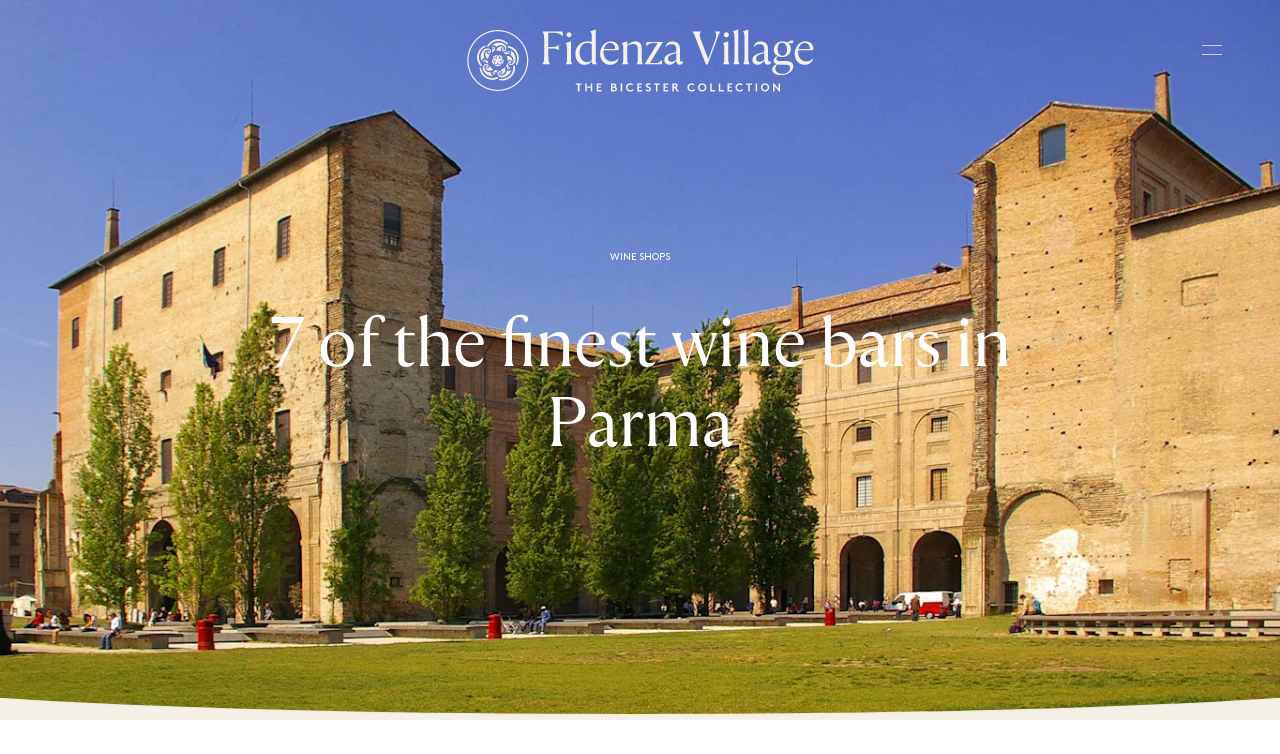

--- FILE ---
content_type: application/javascript
request_url: https://www.thebicestercollection.com/component---src-templates-editorial-page-template-t-08-js-d2fbeb4814fee4ca312c.js
body_size: 1279
content:
"use strict";(self.webpackChunkvrdx_application=self.webpackChunkvrdx_application||[]).push([[837],{93674:function(e,t,n){var l=n(67294),a=n(43860),r=n(15861),o=n(32235),i=n(33680),u=function(e){var t,n=e.authorName,u=e.byLabel,c=e.copy,d=e.hidePublished,p=e.published,s=e.share,h=e.shareUrl,m=[u,n].filter((function(e){return!!e})).join(" ");return l.createElement(i.e8,null,l.createElement(a.iN,null),l.createElement(i.HA,null,l.createElement(r.Z,{as:i.zS,html:null==c||null===(t=c.childMarkdownRemark)||void 0===t?void 0:t.html}),(!!n||!d)&&l.createElement(i.eH,null,!!n&&l.createElement(i.Jh,null,m),!d&&l.createElement(i.Zr,null,p)),s&&l.createElement(o.Z,{urlToShare:h})),l.createElement(a.iN,null))};u.defaultProps={authorName:"",byLabel:"",hidePublished:!1,published:"",share:!1,shareUrl:""},t.Z=u},9690:function(e,t,n){n.r(t);var l=n(67294),a=n(68552),r=n(81740),o=n(15225),i=n(93674),u=n(21305),c=n(64988),d=n(43860),p=["ContentfulCompCarouselFullBleedCar03","ContentfulCompCarouselArticleCar01"];t.default=function(e){var t=e.data,n=e.location.href,s=e.pageContext.pageLevel,h=t.page,m=t.page,f=m.jsonLdSchema,v=m.articleContent,C=m.authorName,b=m.byLabel,y=m.hero,E=m.hidePublished,P=m.published,_=m.share,L=m.standFirst,g=m.village,S={authorName:C,byLabel:b,copy:L,hidePublished:E,published:P,share:_,shareUrl:n},x=y&&y.media&&y.media[0],N=x&&x.portrait&&x.landscape||x&&x.videoPlaceholder&&x.videoPlaceholder.landscape&&x.videoPlaceholder.portrait?{portrait:x.portrait||x.videoPlaceholder.portrait,landscape:x.landscape||x.videoPlaceholder.landscape,altText:x.altText||(x.videoPlaceholder?x.videoPlaceholder.altText:"")}:{},Z=x&&x.videoPortrait&&x.videoLandscape?{portrait:x.videoPortrait,landscape:x.videoLandscape,opacity:x.opacity}:{},j=y?{image:N,eyebrow:y.eyebrow,content:y.headline,logo:h.brandLogo,video:Z,isCondensed:y.isCondensed,opacity:y.opacity,villageSlug:"collection"===s?"The Bicester Collection":null==g?void 0:g.name}:null;return l.createElement(r.Z,e,l.createElement(a.q,null,f&&f.jsonLdSchema?l.createElement("script",{type:"application/ld+json"},f.jsonLdSchema):null),j&&l.createElement(o.Z,j),l.createElement(d.iN,null),l.createElement(i.Z,S),v&&v.length&&function(e,t){var n=(0,c.bn)((0,c.S4)((0,c.So)(e,p)));return(0,u.Z)(n,t)}(v,e),l.createElement(d.iN,null))}},64988:function(e,t,n){n.d(t,{S4:function(){return r},So:function(){return l},bn:function(){return a},dL:function(){return o},yR:function(){return i}});var l=function(e,t){var n=function(e){return e.reduce((function(e,t){var n;return Object.assign({},e,((n={})[t]=!1,n))}),{})}(t);return e.reduce((function(e,l){return t.includes(l.__typename)?n[l.__typename]||(e.push(l),n[l.__typename]=!0):e.push(l),e}),[])},a=function(e){var t=0;return e.reduce((function(e,n){return"ContentfulCompListicleLis01"===n.__typename?(t+=1,e.push(Object.assign({},n,{number:t<10?("0"+t).slice(-2):""+t}))):e.push(n),e}),[])},r=function(e,t){void 0===t&&(t=["ContentfulCompPromoCopyCtaPro01"]);var n=[],l=!1;return Array.prototype.forEach.call(e,(function(a,r){var o=a.__typename,i=t.indexOf(o)>-1,u=!e[r+1]||e[r+1].__typename!==o;i?((l=l||{__typename:o+"Collection",collection:[]}).collection.push(a),u&&(n.push(l),l=!1)):n.push(a)})),n},o=["ContentfulCompCarouselFullBleedCar03","ContentfulCompStepsStp01","ContentfulCompTabsTab01","ContentfulCompBulletListBul01"],i={ShoppingExpress:1}}}]);
//# sourceMappingURL=component---src-templates-editorial-page-template-t-08-js-d2fbeb4814fee4ca312c.js.map

--- FILE ---
content_type: application/javascript
request_url: https://www.thebicestercollection.com/9aafe2a5-e460b7ba7d26209949bb.js
body_size: 32246
content:
/*! For license information please see 9aafe2a5-e460b7ba7d26209949bb.js.LICENSE.txt */
(self.webpackChunkvrdx_application=self.webpackChunkvrdx_application||[]).push([[515],{71873:function(e,t,r){r(96234),r(4648),e.exports=function(){function e(t,r,n){function i(a,s){if(!r[a]){if(!t[a]){if(o)return o(a,!0);var u=new Error("Cannot find module '"+a+"'");throw u.code="MODULE_NOT_FOUND",u}var l=r[a]={exports:{}};t[a][0].call(l.exports,(function(e){return i(t[a][1][e]||e)}),l,l.exports,e,t,r,n)}return r[a].exports}for(var o=void 0,a=0;a<n.length;a++)i(n[a]);return i}return e}()({1:[function(e,t,r){"use strict";var n=this&&this.__awaiter||function(e,t,r,n){function i(e){return e instanceof r?e:new r((function(t){t(e)}))}return new(r||(r=Promise))((function(r,o){function a(e){try{u(n.next(e))}catch(t){o(t)}}function s(e){try{u(n.throw(e))}catch(t){o(t)}}function u(e){e.done?r(e.value):i(e.value).then(a,s)}u((n=n.apply(e,t||[])).next())}))},i=this&&this.__generator||function(e,t){var r,n,i,o,a={label:0,sent:function(){if(1&i[0])throw i[1];return i[1]},trys:[],ops:[]};return o={next:s(0),throw:s(1),return:s(2)},"function"==typeof Symbol&&(o[Symbol.iterator]=function(){return this}),o;function s(e){return function(t){return u([e,t])}}function u(s){if(r)throw new TypeError("Generator is already executing.");for(;o&&(o=0,s[0]&&(a=0)),a;)try{if(r=1,n&&(i=2&s[0]?n.return:s[0]?n.throw||((i=n.return)&&i.call(n),0):n.next)&&!(i=i.call(n,s[1])).done)return i;switch(n=0,i&&(s=[2&s[0],i.value]),s[0]){case 0:case 1:i=s;break;case 4:return a.label++,{value:s[1],done:!1};case 5:a.label++,n=s[1],s=[0];continue;case 7:s=a.ops.pop(),a.trys.pop();continue;default:if(!((i=(i=a.trys).length>0&&i[i.length-1])||6!==s[0]&&2!==s[0])){a=0;continue}if(3===s[0]&&(!i||s[1]>i[0]&&s[1]<i[3])){a.label=s[1];break}if(6===s[0]&&a.label<i[1]){a.label=i[1],i=s;break}if(i&&a.label<i[2]){a.label=i[2],a.ops.push(s);break}i[2]&&a.ops.pop(),a.trys.pop();continue}s=t.call(e,a)}catch(u){s=[6,u],n=0}finally{r=i=0}if(5&s[0])throw s[1];return{value:s[0]?s[1]:void 0,done:!0}}};Object.defineProperty(r,"__esModule",{value:!0}),r.PayloadAssembler=void 0;var o=e("../subscribableStream"),a=e("../payloads"),s=e("../contentStream"),u=function(){function e(e,t){if(this.streamManager=e,this._byteOrderMark=65279,this._utf="utf8",t.header?(this.id=t.header.id,this.payloadType=t.header.payloadType,this.contentLength=t.header.payloadLength,this.end=t.header.end):this.id=t.id,!this.id)throw Error("An ID must be supplied when creating an assembler.");this._onCompleted=t.onCompleted}return e.prototype.getPayloadStream=function(){return this.stream||(this.stream=this.createPayloadStream()),this.stream},e.prototype.onReceive=function(e,t,r){this.end=e.end,e.payloadType===a.PayloadTypes.response||e.payloadType===a.PayloadTypes.request?this.process(t).then().catch():e.end&&t.end()},e.prototype.close=function(){this.streamManager.closeStream(this.id)},e.prototype.createPayloadStream=function(){return new o.SubscribableStream},e.prototype.payloadFromJson=function(e){return JSON.parse(e.charCodeAt(0)===this._byteOrderMark?e.slice(1):e)},e.prototype.stripBOM=function(e){return e.charCodeAt(0)===this._byteOrderMark?e.slice(1):e},e.prototype.process=function(e){return n(this,void 0,void 0,(function(){var t,r;return i(this,(function(n){switch(n.label){case 0:return(t=e.read(e.length))?(r=t.toString(this._utf),this.payloadType!==a.PayloadTypes.request?[3,2]:[4,this.processRequest(r)]):[2];case 1:return n.sent(),[3,4];case 2:return this.payloadType!==a.PayloadTypes.response?[3,4]:[4,this.processResponse(r)];case 3:n.sent(),n.label=4;case 4:return[2]}}))}))},e.prototype.processResponse=function(e){return n(this,void 0,void 0,(function(){var t,r;return i(this,(function(n){switch(n.label){case 0:return t=this.payloadFromJson(this.stripBOM(e)),r={streams:[],statusCode:t.statusCode},[4,this.processStreams(t,r)];case 1:return n.sent(),[2]}}))}))},e.prototype.processRequest=function(e){return n(this,void 0,void 0,(function(){var t,r;return i(this,(function(n){switch(n.label){case 0:return t=this.payloadFromJson(e),r={streams:[],path:t.path,verb:t.verb},[4,this.processStreams(t,r)];case 1:return n.sent(),[2]}}))}))},e.prototype.processStreams=function(e,t){var r;return n(this,void 0,void 0,(function(){var n=this;return i(this,(function(i){switch(i.label){case 0:return null===(r=e.streams)||void 0===r||r.forEach((function(e){var r,i=null!==(r=e.type)&&void 0!==r?r:e.contentType,o=n.streamManager.getPayloadAssembler(e.id);o.payloadType=i,o.contentLength=e.length,t.streams.push(new s.ContentStream(e.id,o))})),[4,this._onCompleted(this.id,t)];case 1:return i.sent(),[2]}}))}))},e}();r.PayloadAssembler=u},{"../contentStream":2,"../payloads":16,"../subscribableStream":27}],2:[function(e,t,r){"use strict";var n=this&&this.__awaiter||function(e,t,r,n){function i(e){return e instanceof r?e:new r((function(t){t(e)}))}return new(r||(r=Promise))((function(r,o){function a(e){try{u(n.next(e))}catch(t){o(t)}}function s(e){try{u(n.throw(e))}catch(t){o(t)}}function u(e){e.done?r(e.value):i(e.value).then(a,s)}u((n=n.apply(e,t||[])).next())}))},i=this&&this.__generator||function(e,t){var r,n,i,o,a={label:0,sent:function(){if(1&i[0])throw i[1];return i[1]},trys:[],ops:[]};return o={next:s(0),throw:s(1),return:s(2)},"function"==typeof Symbol&&(o[Symbol.iterator]=function(){return this}),o;function s(e){return function(t){return u([e,t])}}function u(s){if(r)throw new TypeError("Generator is already executing.");for(;o&&(o=0,s[0]&&(a=0)),a;)try{if(r=1,n&&(i=2&s[0]?n.return:s[0]?n.throw||((i=n.return)&&i.call(n),0):n.next)&&!(i=i.call(n,s[1])).done)return i;switch(n=0,i&&(s=[2&s[0],i.value]),s[0]){case 0:case 1:i=s;break;case 4:return a.label++,{value:s[1],done:!1};case 5:a.label++,n=s[1],s=[0];continue;case 7:s=a.ops.pop(),a.trys.pop();continue;default:if(!((i=(i=a.trys).length>0&&i[i.length-1])||6!==s[0]&&2!==s[0])){a=0;continue}if(3===s[0]&&(!i||s[1]>i[0]&&s[1]<i[3])){a.label=s[1];break}if(6===s[0]&&a.label<i[1]){a.label=i[1],i=s;break}if(i&&a.label<i[2]){a.label=i[2],a.ops.push(s);break}i[2]&&a.ops.pop(),a.trys.pop();continue}s=t.call(e,a)}catch(u){s=[6,u],n=0}finally{r=i=0}if(5&s[0])throw s[1];return{value:s[0]?s[1]:void 0,done:!0}}};Object.defineProperty(r,"__esModule",{value:!0}),r.ContentStream=void 0;var o=function(){function e(e,t){if(!t)throw Error("Null Argument Exception");this.id=e,this.assembler=t}return Object.defineProperty(e.prototype,"contentType",{get:function(){return this.assembler.payloadType},enumerable:!1,configurable:!0}),Object.defineProperty(e.prototype,"length",{get:function(){return this.assembler.contentLength},enumerable:!1,configurable:!0}),e.prototype.getStream=function(){return this.stream||(this.stream=this.assembler.getPayloadStream()),this.stream},e.prototype.cancel=function(){this.assembler.close()},e.prototype.readAsString=function(){return n(this,void 0,void 0,(function(){return i(this,(function(e){switch(e.label){case 0:return[4,this.readAll()];case 1:return[2,(e.sent().bufferArray||[]).map((function(e){return e.toString("utf8")})).join("")]}}))}))},e.prototype.readAsJson=function(){return n(this,void 0,void 0,(function(){var e;return i(this,(function(t){switch(t.label){case 0:return[4,this.readAsString()];case 1:return e=t.sent(),[2,JSON.parse(e)]}}))}))},e.prototype.readAll=function(){return n(this,void 0,void 0,(function(){var e,t,r,n,o,a=this;return i(this,(function(i){switch(i.label){case 0:for(e=[],t=0,r=this.getStream();t<r.length;)n=r.read(r.length),e.push(n),t+=n.length;return t<this.length?(o=new Promise((function(n){var i=function(r){return function(i){e.push(i),(t+=i.length)===r.length&&n(!0)}};r.subscribe(i(a))})),[4,o]):[3,2];case 1:i.sent(),i.label=2;case 2:return[2,{bufferArray:e,size:t}]}}))}))},e}();r.ContentStream=o},{}],3:[function(e,t,r){"use strict";Object.defineProperty(r,"__esModule",{value:!0}),r.CancelDisassembler=void 0;var n=function(){function e(e,t,r){this.sender=e,this.id=t,this.payloadType=r}return e.prototype.disassemble=function(){var e={payloadType:this.payloadType,payloadLength:0,id:this.id,end:!0};this.sender.sendPayload(e)},e}();r.CancelDisassembler=n},{}],4:[function(e,t,r){"use strict";var n,i=this&&this.__extends||(n=function(e,t){return n=Object.setPrototypeOf||{__proto__:[]}instanceof Array&&function(e,t){e.__proto__=t}||function(e,t){for(var r in t)Object.prototype.hasOwnProperty.call(t,r)&&(e[r]=t[r])},n(e,t)},function(e,t){if("function"!=typeof t&&null!==t)throw new TypeError("Class extends value "+String(t)+" is not a constructor or null");function r(){this.constructor=e}n(e,t),e.prototype=null===t?Object.create(t):(r.prototype=t.prototype,new r)}),o=this&&this.__awaiter||function(e,t,r,n){function i(e){return e instanceof r?e:new r((function(t){t(e)}))}return new(r||(r=Promise))((function(r,o){function a(e){try{u(n.next(e))}catch(t){o(t)}}function s(e){try{u(n.throw(e))}catch(t){o(t)}}function u(e){e.done?r(e.value):i(e.value).then(a,s)}u((n=n.apply(e,t||[])).next())}))},a=this&&this.__generator||function(e,t){var r,n,i,o,a={label:0,sent:function(){if(1&i[0])throw i[1];return i[1]},trys:[],ops:[]};return o={next:s(0),throw:s(1),return:s(2)},"function"==typeof Symbol&&(o[Symbol.iterator]=function(){return this}),o;function s(e){return function(t){return u([e,t])}}function u(s){if(r)throw new TypeError("Generator is already executing.");for(;o&&(o=0,s[0]&&(a=0)),a;)try{if(r=1,n&&(i=2&s[0]?n.return:s[0]?n.throw||((i=n.return)&&i.call(n),0):n.next)&&!(i=i.call(n,s[1])).done)return i;switch(n=0,i&&(s=[2&s[0],i.value]),s[0]){case 0:case 1:i=s;break;case 4:return a.label++,{value:s[1],done:!1};case 5:a.label++,n=s[1],s=[0];continue;case 7:s=a.ops.pop(),a.trys.pop();continue;default:if(!((i=(i=a.trys).length>0&&i[i.length-1])||6!==s[0]&&2!==s[0])){a=0;continue}if(3===s[0]&&(!i||s[1]>i[0]&&s[1]<i[3])){a.label=s[1];break}if(6===s[0]&&a.label<i[1]){a.label=i[1],i=s;break}if(i&&a.label<i[2]){a.label=i[2],a.ops.push(s);break}i[2]&&a.ops.pop(),a.trys.pop();continue}s=t.call(e,a)}catch(u){s=[6,u],n=0}finally{r=i=0}if(5&s[0])throw s[1];return{value:s[0]?s[1]:void 0,done:!0}}};Object.defineProperty(r,"__esModule",{value:!0}),r.HttpContentStreamDisassembler=void 0;var s=e("./payloadDisassembler"),u=e("../payloads"),l=function(e){function t(t,r){var n=e.call(this,t,r.id)||this;return n.payloadType=u.PayloadTypes.stream,n.contentStream=r,n}return i(t,e),t.prototype.getStream=function(){return o(this,void 0,void 0,(function(){var e;return a(this,(function(t){return[2,{stream:e=this.contentStream.content.getStream(),streamLength:e.length}]}))}))},t}(s.PayloadDisassembler);r.HttpContentStreamDisassembler=l},{"../payloads":16,"./payloadDisassembler":5}],5:[function(e,t,r){"use strict";var n=this&&this.__awaiter||function(e,t,r,n){function i(e){return e instanceof r?e:new r((function(t){t(e)}))}return new(r||(r=Promise))((function(r,o){function a(e){try{u(n.next(e))}catch(t){o(t)}}function s(e){try{u(n.throw(e))}catch(t){o(t)}}function u(e){e.done?r(e.value):i(e.value).then(a,s)}u((n=n.apply(e,t||[])).next())}))},i=this&&this.__generator||function(e,t){var r,n,i,o,a={label:0,sent:function(){if(1&i[0])throw i[1];return i[1]},trys:[],ops:[]};return o={next:s(0),throw:s(1),return:s(2)},"function"==typeof Symbol&&(o[Symbol.iterator]=function(){return this}),o;function s(e){return function(t){return u([e,t])}}function u(s){if(r)throw new TypeError("Generator is already executing.");for(;o&&(o=0,s[0]&&(a=0)),a;)try{if(r=1,n&&(i=2&s[0]?n.return:s[0]?n.throw||((i=n.return)&&i.call(n),0):n.next)&&!(i=i.call(n,s[1])).done)return i;switch(n=0,i&&(s=[2&s[0],i.value]),s[0]){case 0:case 1:i=s;break;case 4:return a.label++,{value:s[1],done:!1};case 5:a.label++,n=s[1],s=[0];continue;case 7:s=a.ops.pop(),a.trys.pop();continue;default:if(!((i=(i=a.trys).length>0&&i[i.length-1])||6!==s[0]&&2!==s[0])){a=0;continue}if(3===s[0]&&(!i||s[1]>i[0]&&s[1]<i[3])){a.label=s[1];break}if(6===s[0]&&a.label<i[1]){a.label=i[1],i=s;break}if(i&&a.label<i[2]){a.label=i[2],a.ops.push(s);break}i[2]&&a.ops.pop(),a.trys.pop();continue}s=t.call(e,a)}catch(u){s=[6,u],n=0}finally{r=i=0}if(5&s[0])throw s[1];return{value:s[0]?s[1]:void 0,done:!0}}};Object.defineProperty(r,"__esModule",{value:!0}),r.PayloadDisassembler=void 0;var o=e("../subscribableStream"),a=function(){function e(e,t){this.sender=e,this.id=t}return e.serialize=function(e){var t=new o.SubscribableStream;return t.write(JSON.stringify(e)),t.end(),{stream:t,streamLength:t.length}},e.prototype.disassemble=function(){return n(this,void 0,void 0,(function(){var e,t,r;return i(this,(function(n){switch(n.label){case 0:return[4,this.getStream()];case 1:return e=n.sent(),t=e.stream,r=e.streamLength,this.stream=t,this.streamLength=r,[2,this.send()]}}))}))},e.prototype.send=function(){return n(this,void 0,void 0,(function(){var e;return i(this,(function(t){return e={payloadType:this.payloadType,payloadLength:this.streamLength,id:this.id,end:!0},this.sender.sendPayload(e,this.stream),[2]}))}))},e}();r.PayloadDisassembler=a},{"../subscribableStream":27}],6:[function(e,t,r){"use strict";var n,i=this&&this.__extends||(n=function(e,t){return n=Object.setPrototypeOf||{__proto__:[]}instanceof Array&&function(e,t){e.__proto__=t}||function(e,t){for(var r in t)Object.prototype.hasOwnProperty.call(t,r)&&(e[r]=t[r])},n(e,t)},function(e,t){if("function"!=typeof t&&null!==t)throw new TypeError("Class extends value "+String(t)+" is not a constructor or null");function r(){this.constructor=e}n(e,t),e.prototype=null===t?Object.create(t):(r.prototype=t.prototype,new r)}),o=this&&this.__awaiter||function(e,t,r,n){function i(e){return e instanceof r?e:new r((function(t){t(e)}))}return new(r||(r=Promise))((function(r,o){function a(e){try{u(n.next(e))}catch(t){o(t)}}function s(e){try{u(n.throw(e))}catch(t){o(t)}}function u(e){e.done?r(e.value):i(e.value).then(a,s)}u((n=n.apply(e,t||[])).next())}))},a=this&&this.__generator||function(e,t){var r,n,i,o,a={label:0,sent:function(){if(1&i[0])throw i[1];return i[1]},trys:[],ops:[]};return o={next:s(0),throw:s(1),return:s(2)},"function"==typeof Symbol&&(o[Symbol.iterator]=function(){return this}),o;function s(e){return function(t){return u([e,t])}}function u(s){if(r)throw new TypeError("Generator is already executing.");for(;o&&(o=0,s[0]&&(a=0)),a;)try{if(r=1,n&&(i=2&s[0]?n.return:s[0]?n.throw||((i=n.return)&&i.call(n),0):n.next)&&!(i=i.call(n,s[1])).done)return i;switch(n=0,i&&(s=[2&s[0],i.value]),s[0]){case 0:case 1:i=s;break;case 4:return a.label++,{value:s[1],done:!1};case 5:a.label++,n=s[1],s=[0];continue;case 7:s=a.ops.pop(),a.trys.pop();continue;default:if(!((i=(i=a.trys).length>0&&i[i.length-1])||6!==s[0]&&2!==s[0])){a=0;continue}if(3===s[0]&&(!i||s[1]>i[0]&&s[1]<i[3])){a.label=s[1];break}if(6===s[0]&&a.label<i[1]){a.label=i[1],i=s;break}if(i&&a.label<i[2]){a.label=i[2],a.ops.push(s);break}i[2]&&a.ops.pop(),a.trys.pop();continue}s=t.call(e,a)}catch(u){s=[6,u],n=0}finally{r=i=0}if(5&s[0])throw s[1];return{value:s[0]?s[1]:void 0,done:!0}}};Object.defineProperty(r,"__esModule",{value:!0}),r.RequestDisassembler=void 0;var s=e("../payloads/payloadTypes"),u=e("./payloadDisassembler"),l=function(e){function t(t,r,n){var i=e.call(this,t,r)||this;return i.request=n,i.payloadType=s.PayloadTypes.request,i}return i(t,e),t.prototype.getStream=function(){var e,t,r,n;return o(this,void 0,void 0,(function(){var i;return a(this,(function(o){return i={verb:null===(e=this.request)||void 0===e?void 0:e.verb,path:null===(t=this.request)||void 0===t?void 0:t.path,streams:[]},null===(n=null===(r=this.request)||void 0===r?void 0:r.streams)||void 0===n||n.forEach((function(e){i.streams.push(e.description)})),[2,u.PayloadDisassembler.serialize(i)]}))}))},t}(u.PayloadDisassembler);r.RequestDisassembler=l},{"../payloads/payloadTypes":19,"./payloadDisassembler":5}],7:[function(e,t,r){"use strict";var n,i=this&&this.__extends||(n=function(e,t){return n=Object.setPrototypeOf||{__proto__:[]}instanceof Array&&function(e,t){e.__proto__=t}||function(e,t){for(var r in t)Object.prototype.hasOwnProperty.call(t,r)&&(e[r]=t[r])},n(e,t)},function(e,t){if("function"!=typeof t&&null!==t)throw new TypeError("Class extends value "+String(t)+" is not a constructor or null");function r(){this.constructor=e}n(e,t),e.prototype=null===t?Object.create(t):(r.prototype=t.prototype,new r)}),o=this&&this.__awaiter||function(e,t,r,n){function i(e){return e instanceof r?e:new r((function(t){t(e)}))}return new(r||(r=Promise))((function(r,o){function a(e){try{u(n.next(e))}catch(t){o(t)}}function s(e){try{u(n.throw(e))}catch(t){o(t)}}function u(e){e.done?r(e.value):i(e.value).then(a,s)}u((n=n.apply(e,t||[])).next())}))},a=this&&this.__generator||function(e,t){var r,n,i,o,a={label:0,sent:function(){if(1&i[0])throw i[1];return i[1]},trys:[],ops:[]};return o={next:s(0),throw:s(1),return:s(2)},"function"==typeof Symbol&&(o[Symbol.iterator]=function(){return this}),o;function s(e){return function(t){return u([e,t])}}function u(s){if(r)throw new TypeError("Generator is already executing.");for(;o&&(o=0,s[0]&&(a=0)),a;)try{if(r=1,n&&(i=2&s[0]?n.return:s[0]?n.throw||((i=n.return)&&i.call(n),0):n.next)&&!(i=i.call(n,s[1])).done)return i;switch(n=0,i&&(s=[2&s[0],i.value]),s[0]){case 0:case 1:i=s;break;case 4:return a.label++,{value:s[1],done:!1};case 5:a.label++,n=s[1],s=[0];continue;case 7:s=a.ops.pop(),a.trys.pop();continue;default:if(!((i=(i=a.trys).length>0&&i[i.length-1])||6!==s[0]&&2!==s[0])){a=0;continue}if(3===s[0]&&(!i||s[1]>i[0]&&s[1]<i[3])){a.label=s[1];break}if(6===s[0]&&a.label<i[1]){a.label=i[1],i=s;break}if(i&&a.label<i[2]){a.label=i[2],a.ops.push(s);break}i[2]&&a.ops.pop(),a.trys.pop();continue}s=t.call(e,a)}catch(u){s=[6,u],n=0}finally{r=i=0}if(5&s[0])throw s[1];return{value:s[0]?s[1]:void 0,done:!0}}};Object.defineProperty(r,"__esModule",{value:!0}),r.ResponseDisassembler=void 0;var s=e("../payloads/payloadTypes"),u=e("./payloadDisassembler"),l=function(e){function t(t,r,n){var i=e.call(this,t,r)||this;return i.payloadType=s.PayloadTypes.response,i.response=n,i}return i(t,e),t.prototype.getStream=function(){var e;return o(this,void 0,void 0,(function(){var t;return a(this,(function(r){return t={statusCode:this.response.statusCode,streams:[]},null===(e=this.response.streams)||void 0===e||e.forEach((function(e){var r=e.description;t.streams.push({id:r.id,contentType:r.type,length:r.length})})),[2,u.PayloadDisassembler.serialize(t)]}))}))},t}(u.PayloadDisassembler);r.ResponseDisassembler=l},{"../payloads/payloadTypes":19,"./payloadDisassembler":5}],8:[function(e,t,r){"use strict";Object.defineProperty(r,"__esModule",{value:!0}),r.HttpContent=r.HttpContentStream=void 0;var n=e("./utilities/protocol-base"),i=function(){function e(e){var t,r,i,o,a,s;this.content=e,this.id=(0,n.generateGuid)(),this.description={id:this.id,type:null!==(i=null===(r=null===(t=this.content)||void 0===t?void 0:t.headers)||void 0===r?void 0:r.type)&&void 0!==i?i:"unknown",length:null!==(s=null===(a=null===(o=this.content)||void 0===o?void 0:o.headers)||void 0===a?void 0:a.contentLength)&&void 0!==s?s:0}}return e}();r.HttpContentStream=i;var o=function(){function e(e,t){this.headers=e,this.stream=t}return e.prototype.getStream=function(){return this.stream},e}();r.HttpContent=o},{"./utilities/protocol-base":28}],9:[function(e,t,r){"use strict";Object.defineProperty(r,"__esModule",{value:!0}),r.WebSocketClient=r.BrowserWebSocket=r.SubscribableStream=r.StreamingResponse=r.StreamingRequest=r.RequestHandler=r.HttpContent=r.ContentStream=void 0;var n=e("./contentStream");Object.defineProperty(r,"ContentStream",{enumerable:!0,get:function(){return n.ContentStream}});var i=e("./httpContentStream");Object.defineProperty(r,"HttpContent",{enumerable:!0,get:function(){return i.HttpContent}});var o=e("./requestHandler");Object.defineProperty(r,"RequestHandler",{enumerable:!0,get:function(){return o.RequestHandler}});var a=e("./streamingRequest");Object.defineProperty(r,"StreamingRequest",{enumerable:!0,get:function(){return a.StreamingRequest}});var s=e("./streamingResponse");Object.defineProperty(r,"StreamingResponse",{enumerable:!0,get:function(){return s.StreamingResponse}});var u=e("./subscribableStream");Object.defineProperty(r,"SubscribableStream",{enumerable:!0,get:function(){return u.SubscribableStream}});var l=e("./webSocket/index-browser");Object.defineProperty(r,"BrowserWebSocket",{enumerable:!0,get:function(){return l.BrowserWebSocket}}),Object.defineProperty(r,"WebSocketClient",{enumerable:!0,get:function(){return l.WebSocketClient}})},{"./contentStream":2,"./httpContentStream":8,"./requestHandler":24,"./streamingRequest":25,"./streamingResponse":26,"./subscribableStream":27,"./webSocket/index-browser":31}],10:[function(e,t,r){"use strict";var n=this&&this.__createBinding||(Object.create?function(e,t,r,n){void 0===n&&(n=r);var i=Object.getOwnPropertyDescriptor(t,r);i&&!("get"in i?!t.__esModule:i.writable||i.configurable)||(i={enumerable:!0,get:function(){return t[r]}}),Object.defineProperty(e,n,i)}:function(e,t,r,n){void 0===n&&(n=r),e[n]=t[r]}),i=this&&this.__exportStar||function(e,t){for(var r in e)"default"===r||Object.prototype.hasOwnProperty.call(t,r)||n(t,e,r)};Object.defineProperty(r,"__esModule",{value:!0}),i(e("./payloadReceiver"),r),i(e("./payloadSender"),r),i(e("./transportDisconnectedEvent"),r),i(e("./transportDisconnectedEventHandler"),r)},{"./payloadReceiver":11,"./payloadSender":12,"./transportDisconnectedEvent":13,"./transportDisconnectedEventHandler":14}],11:[function(e,t,r){"use strict";var n=this&&this.__awaiter||function(e,t,r,n){function i(e){return e instanceof r?e:new r((function(t){t(e)}))}return new(r||(r=Promise))((function(r,o){function a(e){try{u(n.next(e))}catch(t){o(t)}}function s(e){try{u(n.throw(e))}catch(t){o(t)}}function u(e){e.done?r(e.value):i(e.value).then(a,s)}u((n=n.apply(e,t||[])).next())}))},i=this&&this.__generator||function(e,t){var r,n,i,o,a={label:0,sent:function(){if(1&i[0])throw i[1];return i[1]},trys:[],ops:[]};return o={next:s(0),throw:s(1),return:s(2)},"function"==typeof Symbol&&(o[Symbol.iterator]=function(){return this}),o;function s(e){return function(t){return u([e,t])}}function u(s){if(r)throw new TypeError("Generator is already executing.");for(;o&&(o=0,s[0]&&(a=0)),a;)try{if(r=1,n&&(i=2&s[0]?n.return:s[0]?n.throw||((i=n.return)&&i.call(n),0):n.next)&&!(i=i.call(n,s[1])).done)return i;switch(n=0,i&&(s=[2&s[0],i.value]),s[0]){case 0:case 1:i=s;break;case 4:return a.label++,{value:s[1],done:!1};case 5:a.label++,n=s[1],s=[0];continue;case 7:s=a.ops.pop(),a.trys.pop();continue;default:if(!((i=(i=a.trys).length>0&&i[i.length-1])||6!==s[0]&&2!==s[0])){a=0;continue}if(3===s[0]&&(!i||s[1]>i[0]&&s[1]<i[3])){a.label=s[1];break}if(6===s[0]&&a.label<i[1]){a.label=i[1],i=s;break}if(i&&a.label<i[2]){a.label=i[2],a.ops.push(s);break}i[2]&&a.ops.pop(),a.trys.pop();continue}s=t.call(e,a)}catch(u){s=[6,u],n=0}finally{r=i=0}if(5&s[0])throw s[1];return{value:s[0]?s[1]:void 0,done:!0}}};Object.defineProperty(r,"__esModule",{value:!0}),r.PayloadReceiver=void 0;var o=e("../payloads/payloadTypes"),a=e("../payloads/headerSerializer"),s=e("../payloads/payloadConstants"),u=e("./transportDisconnectedEvent"),l=function(){function e(){}return Object.defineProperty(e.prototype,"isConnected",{get:function(){return null!=this._receiver},enumerable:!1,configurable:!0}),e.prototype.connect=function(e){return this._receiver=e,this.receivePackets()},e.prototype.subscribe=function(e,t){this._getStream=e,this._receiveAction=t},e.prototype.disconnect=function(e){var t,r;if(void 0===e&&(e=u.TransportDisconnectedEvent.Empty),this.isConnected)try{this._receiver.close(),null===(t=this.disconnected)||void 0===t||t.call(this,this,e)}catch(n){null===(r=this.disconnected)||void 0===r||r.call(this,this,new u.TransportDisconnectedEvent(n.message))}finally{this._receiver=null}},e.prototype.receivePackets=function(){return n(this,void 0,void 0,(function(){var e,t,r,n,l,c,f,h,d;return i(this,(function(i){switch(i.label){case 0:if(!this.isConnected)return[3,11];i.label=1;case 1:i.trys.push([1,9,,10]),e=0,i.label=2;case 2:return e<s.PayloadConstants.MaxHeaderLength?(t=this,[4,this._receiver.receive(s.PayloadConstants.MaxHeaderLength-e)]):[3,4];case 3:return t._receiveHeaderBuffer=i.sent(),this._receiveHeaderBuffer&&(e+=this._receiveHeaderBuffer.length),[3,2];case 4:if(r=a.HeaderSerializer.deserialize(this._receiveHeaderBuffer),n=r.payloadType===o.PayloadTypes.stream,!(r.payloadLength>0))return[3,8];l=0,c=this._getStream(r),i.label=5;case 5:return l<r.payloadLength&&l<s.PayloadConstants.MaxPayloadLength?(f=Math.min(r.payloadLength-l,s.PayloadConstants.MaxPayloadLength),h=this,[4,this._receiver.receive(f)]):[3,7];case 6:return h._receivePayloadBuffer=i.sent(),l+=this._receivePayloadBuffer.byteLength,c.write(this._receivePayloadBuffer),n&&this._receiveAction(r,c,l),[3,5];case 7:n||this._receiveAction(r,c,l),i.label=8;case 8:return[3,10];case 9:return d=i.sent(),this.disconnect(new u.TransportDisconnectedEvent(d.message)),[3,10];case 10:return[3,0];case 11:return[2]}}))}))},e}();r.PayloadReceiver=l},{"../payloads/headerSerializer":15,"../payloads/payloadConstants":18,"../payloads/payloadTypes":19,"./transportDisconnectedEvent":13}],12:[function(e,t,r){(function(t){(function(){"use strict";Object.defineProperty(r,"__esModule",{value:!0}),r.PayloadSender=void 0;var n=e("../payloads/headerSerializer"),i=e("../payloads/payloadConstants"),o=e("./transportDisconnectedEvent"),a=function(){function e(){}return Object.defineProperty(e.prototype,"isConnected",{get:function(){return null!=this._sender},enumerable:!1,configurable:!0}),e.prototype.connect=function(e){this._sender=e},e.prototype.sendPayload=function(e,t,r){var n={header:e,payload:t,sentCallback:r};this.writePacket(n)},e.prototype.disconnect=function(e){var t,r;if(void 0===e&&(e=o.TransportDisconnectedEvent.Empty),this.isConnected)try{this._sender.close(),null===(t=this.disconnected)||void 0===t||t.call(this,this,e)}catch(n){null===(r=this.disconnected)||void 0===r||r.call(this,this,new o.TransportDisconnectedEvent(n.message))}finally{this._sender=null}},e.prototype.writePacket=function(e){try{if(e.header.payloadLength>0&&e.payload){for(var r=e.header.payloadLength;r>0;){var a=r<=i.PayloadConstants.MaxPayloadLength?r:i.PayloadConstants.MaxPayloadLength,s=e.payload.read(a),u=e.header;u.payloadLength=a,u.end=r<=i.PayloadConstants.MaxPayloadLength;var l=t.alloc(i.PayloadConstants.MaxHeaderLength);n.HeaderSerializer.serialize(u,l),this._sender.send(l),this._sender.send(s),r-=s.length}e.sentCallback&&e.sentCallback()}}catch(c){this.disconnect(new o.TransportDisconnectedEvent(c.message))}},e}();r.PayloadSender=a}).call(this)}).call(this,e("buffer").Buffer)},{"../payloads/headerSerializer":15,"../payloads/payloadConstants":18,"./transportDisconnectedEvent":13,buffer:35}],13:[function(e,t,r){"use strict";Object.defineProperty(r,"__esModule",{value:!0}),r.TransportDisconnectedEvent=void 0;var n=function(){function e(e){this.reason=e}return e.Empty=new e,e}();r.TransportDisconnectedEvent=n},{}],14:[function(e,t,r){"use strict";Object.defineProperty(r,"__esModule",{value:!0})},{}],15:[function(e,t,r){"use strict";Object.defineProperty(r,"__esModule",{value:!0}),r.HeaderSerializer=void 0;var n=e("./payloadConstants"),i=function(){function e(){}return e.serialize=function(e,t){t.write(e.payloadType,this.TypeOffset,1,this.Encoding),t.write(this.Delimiter,this.TypeDelimiterOffset,1,this.Encoding),t.write(this.headerLengthPadder(e.payloadLength,this.LengthLength,"0"),this.LengthOffset,this.LengthLength,this.Encoding),t.write(this.Delimiter,this.LengthDelimeterOffset,1,this.Encoding),t.write(e.id,this.IdOffset),t.write(this.Delimiter,this.IdDelimeterOffset,1,this.Encoding),t.write(e.end?this.End:this.NotEnd,this.EndOffset),t.write(this.Terminator,this.TerminatorOffset)},e.deserialize=function(e){var t=e.toString(this.Encoding),r=t.split(this.Delimiter);if(4!==r.length)throw Error("Cannot parse header, header is malformed. Header: ".concat(t));var i=r[0],o=r[1],a=r[2],s=r[3],u={end:"1\n"===s,payloadLength:Number(o),payloadType:i,id:a};if(!(u.payloadLength<=n.PayloadConstants.MaxPayloadLength&&u.payloadLength>=n.PayloadConstants.MinLength))throw Error("Header length of ".concat(u.payloadLength," is missing or malformed"));if(u.payloadType.length!==this.TypeDelimiterOffset)throw Error("Header type '".concat(u.payloadType.length,"' is missing or malformed."));if(!u.id||!u.id.match(/^[0-9a-f]{8}-[0-9a-f]{4}-[0-9a-f]{4}-[0-9a-f]{4}-[0-9a-f]{12}$/i)||u.id.length!==this.IdLength)throw Error("Header ID '".concat(u.id,"' is missing or malformed."));if("0\n"!==s&&"1\n"!==s)throw Error("Header End is missing or not a valid value. Header end: '".concat(s,"'"));return u},e.headerLengthPadder=function(e,t,r){var n=Array(t+1).join(r),i=e.toString();return(n+i).slice(i.length)},e.Delimiter=".",e.Terminator="\n",e.End="1",e.NotEnd="0",e.TypeOffset=0,e.TypeDelimiterOffset=1,e.LengthOffset=2,e.LengthLength=6,e.LengthDelimeterOffset=8,e.IdOffset=9,e.IdLength=36,e.IdDelimeterOffset=45,e.EndOffset=46,e.TerminatorOffset=47,e.Encoding="utf8",e}();r.HeaderSerializer=i},{"./payloadConstants":18}],16:[function(e,t,r){"use strict";var n=this&&this.__createBinding||(Object.create?function(e,t,r,n){void 0===n&&(n=r);var i=Object.getOwnPropertyDescriptor(t,r);i&&!("get"in i?!t.__esModule:i.writable||i.configurable)||(i={enumerable:!0,get:function(){return t[r]}}),Object.defineProperty(e,n,i)}:function(e,t,r,n){void 0===n&&(n=r),e[n]=t[r]}),i=this&&this.__exportStar||function(e,t){for(var r in e)"default"===r||Object.prototype.hasOwnProperty.call(t,r)||n(t,e,r)};Object.defineProperty(r,"__esModule",{value:!0}),i(e("./headerSerializer"),r),i(e("./streamManager"),r),i(e("./payloadAssemblerManager"),r),i(e("./payloadTypes"),r),i(e("./requestManager"),r),i(e("./sendOperations"),r),i(e("./streamManager"),r)},{"./headerSerializer":15,"./payloadAssemblerManager":17,"./payloadTypes":19,"./requestManager":20,"./sendOperations":21,"./streamManager":22}],17:[function(e,t,r){"use strict";Object.defineProperty(r,"__esModule",{value:!0}),r.PayloadAssemblerManager=void 0;var n=e("../assemblers/payloadAssembler"),i=e("./payloadTypes"),o=function(){function e(e,t,r){this.streamManager=e,this.onReceiveResponse=t,this.onReceiveRequest=r,this.activeAssemblers={}}return e.prototype.getPayloadStream=function(e){if(e.payloadType===i.PayloadTypes.stream)return this.streamManager.getPayloadStream(e);if(!this.activeAssemblers[e.id]){var t=this.createPayloadAssembler(e);if(t)return this.activeAssemblers[e.id]=t,t.getPayloadStream()}},e.prototype.onReceive=function(e,t,r){e.payloadType===i.PayloadTypes.stream?this.streamManager.onReceive(e,t,r):(this.activeAssemblers&&this.activeAssemblers[e.id]&&this.activeAssemblers[e.id].onReceive(e,t,r),e.end&&delete this.activeAssemblers[e.id])},e.prototype.createPayloadAssembler=function(e){return e.payloadType===i.PayloadTypes.request?new n.PayloadAssembler(this.streamManager,{header:e,onCompleted:this.onReceiveRequest}):e.payloadType===i.PayloadTypes.response?new n.PayloadAssembler(this.streamManager,{header:e,onCompleted:this.onReceiveResponse}):void 0},e}();r.PayloadAssemblerManager=o},{"../assemblers/payloadAssembler":1,"./payloadTypes":19}],18:[function(e,t,r){"use strict";Object.defineProperty(r,"__esModule",{value:!0}),r.PayloadConstants=void 0,function(e){e[e.MaxPayloadLength=4096]="MaxPayloadLength",e[e.MaxHeaderLength=48]="MaxHeaderLength",e[e.MaxLength=999999]="MaxLength",e[e.MinLength=0]="MinLength"}(r.PayloadConstants||(r.PayloadConstants={}))},{}],19:[function(e,t,r){"use strict";Object.defineProperty(r,"__esModule",{value:!0}),r.PayloadTypes=void 0,function(e){e.request="A",e.response="B",e.stream="S",e.cancelAll="X",e.cancelStream="C"}(r.PayloadTypes||(r.PayloadTypes={}))},{}],20:[function(e,t,r){"use strict";var n=this&&this.__awaiter||function(e,t,r,n){function i(e){return e instanceof r?e:new r((function(t){t(e)}))}return new(r||(r=Promise))((function(r,o){function a(e){try{u(n.next(e))}catch(t){o(t)}}function s(e){try{u(n.throw(e))}catch(t){o(t)}}function u(e){e.done?r(e.value):i(e.value).then(a,s)}u((n=n.apply(e,t||[])).next())}))},i=this&&this.__generator||function(e,t){var r,n,i,o,a={label:0,sent:function(){if(1&i[0])throw i[1];return i[1]},trys:[],ops:[]};return o={next:s(0),throw:s(1),return:s(2)},"function"==typeof Symbol&&(o[Symbol.iterator]=function(){return this}),o;function s(e){return function(t){return u([e,t])}}function u(s){if(r)throw new TypeError("Generator is already executing.");for(;o&&(o=0,s[0]&&(a=0)),a;)try{if(r=1,n&&(i=2&s[0]?n.return:s[0]?n.throw||((i=n.return)&&i.call(n),0):n.next)&&!(i=i.call(n,s[1])).done)return i;switch(n=0,i&&(s=[2&s[0],i.value]),s[0]){case 0:case 1:i=s;break;case 4:return a.label++,{value:s[1],done:!1};case 5:a.label++,n=s[1],s=[0];continue;case 7:s=a.ops.pop(),a.trys.pop();continue;default:if(!((i=(i=a.trys).length>0&&i[i.length-1])||6!==s[0]&&2!==s[0])){a=0;continue}if(3===s[0]&&(!i||s[1]>i[0]&&s[1]<i[3])){a.label=s[1];break}if(6===s[0]&&a.label<i[1]){a.label=i[1],i=s;break}if(i&&a.label<i[2]){a.label=i[2],a.ops.push(s);break}i[2]&&a.ops.pop(),a.trys.pop();continue}s=t.call(e,a)}catch(u){s=[6,u],n=0}finally{r=i=0}if(5&s[0])throw s[1];return{value:s[0]?s[1]:void 0,done:!0}}};Object.defineProperty(r,"__esModule",{value:!0}),r.RequestManager=void 0;var o=function(){function e(){}return e}(),a=function(){function e(){this._pendingRequests={}}return e.prototype.pendingRequestCount=function(){return Object.keys(this._pendingRequests).length},e.prototype.signalResponse=function(e,t){return n(this,void 0,void 0,(function(){var r;return i(this,(function(n){return(r=this._pendingRequests[e])?(r.resolve(t),delete this._pendingRequests[e],[2,!0]):[2,!1]}))}))},e.prototype.getResponse=function(e){var t=this._pendingRequests[e];if(t)return Promise.reject("requestId '".concat(e,"' already exists in RequestManager"));(t=new o).requestId=e;var r=new Promise((function(e,r){t.resolve=e,t.reject=r}));return this._pendingRequests[e]=t,r},e.prototype.rejectAllResponses=function(e){var t=this;Object.entries(this._pendingRequests).forEach((function(r){var n=r[0];(0,r[1].reject)(e),delete t._pendingRequests[n]}))},e}();r.RequestManager=a},{}],21:[function(e,t,r){"use strict";var n=this&&this.__awaiter||function(e,t,r,n){function i(e){return e instanceof r?e:new r((function(t){t(e)}))}return new(r||(r=Promise))((function(r,o){function a(e){try{u(n.next(e))}catch(t){o(t)}}function s(e){try{u(n.throw(e))}catch(t){o(t)}}function u(e){e.done?r(e.value):i(e.value).then(a,s)}u((n=n.apply(e,t||[])).next())}))},i=this&&this.__generator||function(e,t){var r,n,i,o,a={label:0,sent:function(){if(1&i[0])throw i[1];return i[1]},trys:[],ops:[]};return o={next:s(0),throw:s(1),return:s(2)},"function"==typeof Symbol&&(o[Symbol.iterator]=function(){return this}),o;function s(e){return function(t){return u([e,t])}}function u(s){if(r)throw new TypeError("Generator is already executing.");for(;o&&(o=0,s[0]&&(a=0)),a;)try{if(r=1,n&&(i=2&s[0]?n.return:s[0]?n.throw||((i=n.return)&&i.call(n),0):n.next)&&!(i=i.call(n,s[1])).done)return i;switch(n=0,i&&(s=[2&s[0],i.value]),s[0]){case 0:case 1:i=s;break;case 4:return a.label++,{value:s[1],done:!1};case 5:a.label++,n=s[1],s=[0];continue;case 7:s=a.ops.pop(),a.trys.pop();continue;default:if(!((i=(i=a.trys).length>0&&i[i.length-1])||6!==s[0]&&2!==s[0])){a=0;continue}if(3===s[0]&&(!i||s[1]>i[0]&&s[1]<i[3])){a.label=s[1];break}if(6===s[0]&&a.label<i[1]){a.label=i[1],i=s;break}if(i&&a.label<i[2]){a.label=i[2],a.ops.push(s);break}i[2]&&a.ops.pop(),a.trys.pop();continue}s=t.call(e,a)}catch(u){s=[6,u],n=0}finally{r=i=0}if(5&s[0])throw s[1];return{value:s[0]?s[1]:void 0,done:!0}}};Object.defineProperty(r,"__esModule",{value:!0}),r.SendOperations=void 0;var o=e("../disassemblers/cancelDisassembler"),a=e("../disassemblers/httpContentStreamDisassembler"),s=e("../disassemblers/requestDisassembler"),u=e("../disassemblers/responseDisassembler"),l=e("./payloadTypes"),c=function(){function e(e){this.payloadSender=e}return e.prototype.sendRequest=function(e,t){return n(this,void 0,void 0,(function(){var r=this;return i(this,(function(o){switch(o.label){case 0:return[4,new s.RequestDisassembler(this.payloadSender,e,t).disassemble()];case 1:return o.sent(),t.streams&&t.streams.forEach((function(e){return n(r,void 0,void 0,(function(){return i(this,(function(t){switch(t.label){case 0:return[4,new a.HttpContentStreamDisassembler(this.payloadSender,e).disassemble()];case 1:return t.sent(),[2]}}))}))})),[2]}}))}))},e.prototype.sendResponse=function(e,t){return n(this,void 0,void 0,(function(){var r=this;return i(this,(function(o){switch(o.label){case 0:return[4,new u.ResponseDisassembler(this.payloadSender,e,t).disassemble()];case 1:return o.sent(),t.streams&&t.streams.forEach((function(e){return n(r,void 0,void 0,(function(){return i(this,(function(t){switch(t.label){case 0:return[4,new a.HttpContentStreamDisassembler(this.payloadSender,e).disassemble()];case 1:return t.sent(),[2]}}))}))})),[2]}}))}))},e.prototype.sendCancelStream=function(e){return n(this,void 0,void 0,(function(){return i(this,(function(t){return new o.CancelDisassembler(this.payloadSender,e,l.PayloadTypes.cancelStream).disassemble(),[2]}))}))},e}();r.SendOperations=c},{"../disassemblers/cancelDisassembler":3,"../disassemblers/httpContentStreamDisassembler":4,"../disassemblers/requestDisassembler":6,"../disassemblers/responseDisassembler":7,"./payloadTypes":19}],22:[function(e,t,r){"use strict";Object.defineProperty(r,"__esModule",{value:!0}),r.StreamManager=void 0;var n=e("../assemblers/payloadAssembler"),i=function(){function e(e){this.onCancelStream=e,this.activeAssemblers=[]}return e.prototype.getPayloadAssembler=function(e){if(this.activeAssemblers[e])return this.activeAssemblers[e];var t=new n.PayloadAssembler(this,{id:e});return this.activeAssemblers[e]=t,t},e.prototype.getPayloadStream=function(e){return this.getPayloadAssembler(e.id).getPayloadStream()},e.prototype.onReceive=function(e,t,r){this.activeAssemblers[e.id]&&this.activeAssemblers[e.id].onReceive(e,t,r)},e.prototype.closeStream=function(e){if(this.activeAssemblers[e]){var t=this.activeAssemblers[e];this.activeAssemblers.splice(this.activeAssemblers.indexOf(e),1);var r=t.getPayloadStream();(t.contentLength&&r.length<t.contentLength||!t.end)&&this.onCancelStream(t)}},e}();r.StreamManager=i},{"../assemblers/payloadAssembler":1}],23:[function(e,t,r){"use strict";var n=this&&this.__awaiter||function(e,t,r,n){function i(e){return e instanceof r?e:new r((function(t){t(e)}))}return new(r||(r=Promise))((function(r,o){function a(e){try{u(n.next(e))}catch(t){o(t)}}function s(e){try{u(n.throw(e))}catch(t){o(t)}}function u(e){e.done?r(e.value):i(e.value).then(a,s)}u((n=n.apply(e,t||[])).next())}))},i=this&&this.__generator||function(e,t){var r,n,i,o,a={label:0,sent:function(){if(1&i[0])throw i[1];return i[1]},trys:[],ops:[]};return o={next:s(0),throw:s(1),return:s(2)},"function"==typeof Symbol&&(o[Symbol.iterator]=function(){return this}),o;function s(e){return function(t){return u([e,t])}}function u(s){if(r)throw new TypeError("Generator is already executing.");for(;o&&(o=0,s[0]&&(a=0)),a;)try{if(r=1,n&&(i=2&s[0]?n.return:s[0]?n.throw||((i=n.return)&&i.call(n),0):n.next)&&!(i=i.call(n,s[1])).done)return i;switch(n=0,i&&(s=[2&s[0],i.value]),s[0]){case 0:case 1:i=s;break;case 4:return a.label++,{value:s[1],done:!1};case 5:a.label++,n=s[1],s=[0];continue;case 7:s=a.ops.pop(),a.trys.pop();continue;default:if(!((i=(i=a.trys).length>0&&i[i.length-1])||6!==s[0]&&2!==s[0])){a=0;continue}if(3===s[0]&&(!i||s[1]>i[0]&&s[1]<i[3])){a.label=s[1];break}if(6===s[0]&&a.label<i[1]){a.label=i[1],i=s;break}if(i&&a.label<i[2]){a.label=i[2],a.ops.push(s);break}i[2]&&a.ops.pop(),a.trys.pop();continue}s=t.call(e,a)}catch(u){s=[6,u],n=0}finally{r=i=0}if(5&s[0])throw s[1];return{value:s[0]?s[1]:void 0,done:!0}}};Object.defineProperty(r,"__esModule",{value:!0}),r.ProtocolAdapter=void 0;var o=e("./payloads/payloadAssemblerManager"),a=e("./payloads/sendOperations"),s=e("./payloads/streamManager"),u=e("./utilities/protocol-base"),l=function(){function e(e,t,r,n){var i=this;this.requestHandler=e,this.requestManager=t,this.payloadSender=r,this.payloadReceiver=n,this.sendOperations=new a.SendOperations(this.payloadSender),this.streamManager=new s.StreamManager(this.onCancelStream),this.assemblerManager=new o.PayloadAssemblerManager(this.streamManager,(function(e,t){return i.onReceiveResponse(e,t)}),(function(e,t){return i.onReceiveRequest(e,t)})),this.payloadReceiver.subscribe((function(e){return i.assemblerManager.getPayloadStream(e)}),(function(e,t,r){return i.assemblerManager.onReceive(e,t,r)}))}return e.prototype.sendRequest=function(e){return n(this,void 0,void 0,(function(){var t,r;return i(this,(function(n){switch(n.label){case 0:return t=(0,u.generateGuid)(),r=this.requestManager.getResponse(t),[4,this.sendOperations.sendRequest(t,e)];case 1:return n.sent(),[2,r]}}))}))},e.prototype.onReceiveRequest=function(e,t){return n(this,void 0,void 0,(function(){var r;return i(this,(function(n){switch(n.label){case 0:return this.requestHandler?[4,this.requestHandler.processRequest(t)]:[3,3];case 1:return(r=n.sent())?[4,this.sendOperations.sendResponse(e,r)]:[3,3];case 2:n.sent(),n.label=3;case 3:return[2]}}))}))},e.prototype.onReceiveResponse=function(e,t){return n(this,void 0,void 0,(function(){return i(this,(function(r){switch(r.label){case 0:return[4,this.requestManager.signalResponse(e,t)];case 1:return r.sent(),[2]}}))}))},e.prototype.onCancelStream=function(e){this.sendOperations.sendCancelStream(e.id).catch()},e}();r.ProtocolAdapter=l},{"./payloads/payloadAssemblerManager":17,"./payloads/sendOperations":21,"./payloads/streamManager":22,"./utilities/protocol-base":28}],24:[function(e,t,r){"use strict";Object.defineProperty(r,"__esModule",{value:!0}),r.RequestHandler=void 0;var n=function(){function e(){}return e}();r.RequestHandler=n},{}],25:[function(e,t,r){"use strict";Object.defineProperty(r,"__esModule",{value:!0}),r.StreamingRequest=void 0;var n=e("./httpContentStream"),i=e("./subscribableStream"),o=function(){function e(){this.streams=[]}return e.create=function(t,r,n){var i=new e;return i.verb=t,i.path=r,n&&i.setBody(n),i},e.prototype.addStream=function(e){if(!e)throw new Error("Argument Undefined Exception: content undefined.");this.streams.push(new n.HttpContentStream(e))},e.prototype.setBody=function(e){if("string"==typeof e){var t=new i.SubscribableStream;t.write(e,"utf8"),this.addStream(new n.HttpContent({type:"application/json; charset=utf-8",contentLength:t.length},t))}else"object"==typeof e&&this.addStream(e)},e}();r.StreamingRequest=o},{"./httpContentStream":8,"./subscribableStream":27}],26:[function(e,t,r){"use strict";Object.defineProperty(r,"__esModule",{value:!0}),r.StreamingResponse=void 0;var n=e("./httpContentStream"),i=e("./subscribableStream"),o=function(){function e(){this.streams=[]}return e.create=function(t,r){var n=new e;return n.statusCode=t,r&&n.addStream(r),n},e.prototype.addStream=function(e){this.streams.push(new n.HttpContentStream(e))},e.prototype.setBody=function(e){var t=new i.SubscribableStream;t.write(JSON.stringify(e),"utf8"),this.addStream(new n.HttpContent({type:"application/json; charset=utf-8",contentLength:t.length},t))},e}();r.StreamingResponse=o},{"./httpContentStream":8,"./subscribableStream":27}],27:[function(e,t,r){(function(t){(function(){"use strict";var n,i=this&&this.__extends||(n=function(e,t){return n=Object.setPrototypeOf||{__proto__:[]}instanceof Array&&function(e,t){e.__proto__=t}||function(e,t){for(var r in t)Object.prototype.hasOwnProperty.call(t,r)&&(e[r]=t[r])},n(e,t)},function(e,t){if("function"!=typeof t&&null!==t)throw new TypeError("Class extends value "+String(t)+" is not a constructor or null");function r(){this.constructor=e}n(e,t),e.prototype=null===t?Object.create(t):(r.prototype=t.prototype,new r)});Object.defineProperty(r,"__esModule",{value:!0}),r.SubscribableStream=void 0;var o=function(e){function r(t){var r=e.call(this,t)||this;return r.length=0,r.bufferList=[],r}return i(r,e),r.prototype._write=function(e,r,n){var i=t.from(e);this.bufferList.push(i),this.length+=e.length,this._onData&&this._onData(i),n()},r.prototype._read=function(e){if(0===this.bufferList.length)this.push(null);else for(var t=0;t<e&&this.bufferList.length>0;){var r=this.bufferList[0];this.push(r),this.bufferList.splice(0,1),t+=r.length}},r.prototype.subscribe=function(e){this._onData=e},r}(e("stream").Duplex);r.SubscribableStream=o}).call(this)}).call(this,e("buffer").Buffer)},{buffer:35,stream:41}],28:[function(e,t,r){"use strict";Object.defineProperty(r,"__esModule",{value:!0}),r.generateGuid=void 0;var n=e("uuid");function i(){return(0,n.v4)()}r.generateGuid=i},{uuid:58}],29:[function(e,t,r){"use strict";var n=this&&this.__awaiter||function(e,t,r,n){function i(e){return e instanceof r?e:new r((function(t){t(e)}))}return new(r||(r=Promise))((function(r,o){function a(e){try{u(n.next(e))}catch(t){o(t)}}function s(e){try{u(n.throw(e))}catch(t){o(t)}}function u(e){e.done?r(e.value):i(e.value).then(a,s)}u((n=n.apply(e,t||[])).next())}))},i=this&&this.__generator||function(e,t){var r,n,i,o,a={label:0,sent:function(){if(1&i[0])throw i[1];return i[1]},trys:[],ops:[]};return o={next:s(0),throw:s(1),return:s(2)},"function"==typeof Symbol&&(o[Symbol.iterator]=function(){return this}),o;function s(e){return function(t){return u([e,t])}}function u(s){if(r)throw new TypeError("Generator is already executing.");for(;o&&(o=0,s[0]&&(a=0)),a;)try{if(r=1,n&&(i=2&s[0]?n.return:s[0]?n.throw||((i=n.return)&&i.call(n),0):n.next)&&!(i=i.call(n,s[1])).done)return i;switch(n=0,i&&(s=[2&s[0],i.value]),s[0]){case 0:case 1:i=s;break;case 4:return a.label++,{value:s[1],done:!1};case 5:a.label++,n=s[1],s=[0];continue;case 7:s=a.ops.pop(),a.trys.pop();continue;default:if(!((i=(i=a.trys).length>0&&i[i.length-1])||6!==s[0]&&2!==s[0])){a=0;continue}if(3===s[0]&&(!i||s[1]>i[0]&&s[1]<i[3])){a.label=s[1];break}if(6===s[0]&&a.label<i[1]){a.label=i[1],i=s;break}if(i&&a.label<i[2]){a.label=i[2],a.ops.push(s);break}i[2]&&a.ops.pop(),a.trys.pop();continue}s=t.call(e,a)}catch(u){s=[6,u],n=0}finally{r=i=0}if(5&s[0])throw s[1];return{value:s[0]?s[1]:void 0,done:!0}}};Object.defineProperty(r,"__esModule",{value:!0}),r.BrowserWebSocket=void 0;var o=function(){function e(e){e&&(this.webSocket=e)}return e.prototype.connect=function(e){return n(this,void 0,void 0,(function(){var t,r;return i(this,(function(n){return this.webSocket||(this.webSocket=new WebSocket(e)),this.webSocket.onerror=function(e){r(e)},this.webSocket.onopen=function(e){t(e)},[2,new Promise((function(e,n){t=e,r=n}))]}))}))},Object.defineProperty(e.prototype,"isConnected",{get:function(){return 1===this.webSocket.readyState},enumerable:!1,configurable:!0}),e.prototype.write=function(e){this.webSocket.send(e)},e.prototype.close=function(){this.webSocket.close()},e.prototype.setOnMessageHandler=function(e){var t="buffer",r=[];this.webSocket.onmessage=function(n){var i=new FileReader,o={buffer:null};r.push(o),i.onload=function(n){var i=n.target;if(o[t]=i.result,r[0]===o)for(;0<r.length&&r[0][t];)e(r[0][t]),r.splice(0,1)},i.readAsArrayBuffer(n.data)}},e.prototype.setOnErrorHandler=function(e){this.webSocket.onerror=function(t){t&&e(t)}},e.prototype.setOnCloseHandler=function(e){this.webSocket.onclose=e},e}();r.BrowserWebSocket=o},{}],30:[function(e,t,r){"use strict";var n=this&&this.__awaiter||function(e,t,r,n){function i(e){return e instanceof r?e:new r((function(t){t(e)}))}return new(r||(r=Promise))((function(r,o){function a(e){try{u(n.next(e))}catch(t){o(t)}}function s(e){try{u(n.throw(e))}catch(t){o(t)}}function u(e){e.done?r(e.value):i(e.value).then(a,s)}u((n=n.apply(e,t||[])).next())}))},i=this&&this.__generator||function(e,t){var r,n,i,o,a={label:0,sent:function(){if(1&i[0])throw i[1];return i[1]},trys:[],ops:[]};return o={next:s(0),throw:s(1),return:s(2)},"function"==typeof Symbol&&(o[Symbol.iterator]=function(){return this}),o;function s(e){return function(t){return u([e,t])}}function u(s){if(r)throw new TypeError("Generator is already executing.");for(;o&&(o=0,s[0]&&(a=0)),a;)try{if(r=1,n&&(i=2&s[0]?n.return:s[0]?n.throw||((i=n.return)&&i.call(n),0):n.next)&&!(i=i.call(n,s[1])).done)return i;switch(n=0,i&&(s=[2&s[0],i.value]),s[0]){case 0:case 1:i=s;break;case 4:return a.label++,{value:s[1],done:!1};case 5:a.label++,n=s[1],s=[0];continue;case 7:s=a.ops.pop(),a.trys.pop();continue;default:if(!((i=(i=a.trys).length>0&&i[i.length-1])||6!==s[0]&&2!==s[0])){a=0;continue}if(3===s[0]&&(!i||s[1]>i[0]&&s[1]<i[3])){a.label=s[1];break}if(6===s[0]&&a.label<i[1]){a.label=i[1],i=s;break}if(i&&a.label<i[2]){a.label=i[2],a.ops.push(s);break}i[2]&&a.ops.pop(),a.trys.pop();continue}s=t.call(e,a)}catch(u){s=[6,u],n=0}finally{r=i=0}if(5&s[0])throw s[1];return{value:s[0]?s[1]:void 0,done:!0}}};Object.defineProperty(r,"__esModule",{value:!0}),r.WebSocketClient=void 0;var o=e("./browserWebSocket"),a=e("../payloadTransport"),s=e("../protocolAdapter"),u=e("../payloads"),l=e("./webSocketTransport"),c=function(){function e(e){var t=e.url,r=e.requestHandler,n=e.disconnectionHandler,i=void 0===n?null:n;this._url=t,this._requestHandler=r,this._disconnectionHandler=i,this._requestManager=new u.RequestManager,this._sender=new a.PayloadSender,this._sender.disconnected=this.onConnectionDisconnected.bind(this),this._receiver=new a.PayloadReceiver,this._receiver.disconnected=this.onConnectionDisconnected.bind(this),this._protocolAdapter=new s.ProtocolAdapter(this._requestHandler,this._requestManager,this._sender,this._receiver)}return e.prototype.connect=function(){return n(this,void 0,void 0,(function(){var e,t;return i(this,(function(r){switch(r.label){case 0:return[4,(e=new o.BrowserWebSocket).connect(this._url)];case 1:return r.sent(),t=new l.WebSocketTransport(e),this._sender.connect(t),this._receiver.connect(t),[2]}}))}))},e.prototype.disconnect=function(){this._sender.disconnect(new a.TransportDisconnectedEvent("Disconnect was called.")),this._receiver.disconnect(new a.TransportDisconnectedEvent("Disconnect was called."))},e.prototype.send=function(e){return n(this,void 0,void 0,(function(){return i(this,(function(t){return[2,this._protocolAdapter.sendRequest(e)]}))}))},e.prototype.onConnectionDisconnected=function(e,t){if(this._requestManager.rejectAllResponses(new Error("Disconnect was called.")),null==this._disconnectionHandler)throw new Error("Unable to re-connect client to transport for url ".concat(this._url,". Sender: '").concat(JSON.stringify(e),"'. Args:' ").concat(JSON.stringify(t)));this._disconnectionHandler("Disconnected")},e}();r.WebSocketClient=c},{"../payloadTransport":10,"../payloads":16,"../protocolAdapter":23,"./browserWebSocket":29,"./webSocketTransport":32}],31:[function(e,t,r){"use strict";Object.defineProperty(r,"__esModule",{value:!0}),r.WebSocketTransport=r.WebSocketClient=r.BrowserWebSocket=void 0;var n=e("./browserWebSocket");Object.defineProperty(r,"BrowserWebSocket",{enumerable:!0,get:function(){return n.BrowserWebSocket}});var i=e("./browserWebSocketClient");Object.defineProperty(r,"WebSocketClient",{enumerable:!0,get:function(){return i.WebSocketClient}});var o=e("./webSocketTransport");Object.defineProperty(r,"WebSocketTransport",{enumerable:!0,get:function(){return o.WebSocketTransport}})},{"./browserWebSocket":29,"./browserWebSocketClient":30,"./webSocketTransport":32}],32:[function(e,t,r){(function(e){(function(){"use strict";var t=this&&this.__awaiter||function(e,t,r,n){function i(e){return e instanceof r?e:new r((function(t){t(e)}))}return new(r||(r=Promise))((function(r,o){function a(e){try{u(n.next(e))}catch(t){o(t)}}function s(e){try{u(n.throw(e))}catch(t){o(t)}}function u(e){e.done?r(e.value):i(e.value).then(a,s)}u((n=n.apply(e,t||[])).next())}))},n=this&&this.__generator||function(e,t){var r,n,i,o,a={label:0,sent:function(){if(1&i[0])throw i[1];return i[1]},trys:[],ops:[]};return o={next:s(0),throw:s(1),return:s(2)},"function"==typeof Symbol&&(o[Symbol.iterator]=function(){return this}),o;function s(e){return function(t){return u([e,t])}}function u(s){if(r)throw new TypeError("Generator is already executing.");for(;o&&(o=0,s[0]&&(a=0)),a;)try{if(r=1,n&&(i=2&s[0]?n.return:s[0]?n.throw||((i=n.return)&&i.call(n),0):n.next)&&!(i=i.call(n,s[1])).done)return i;switch(n=0,i&&(s=[2&s[0],i.value]),s[0]){case 0:case 1:i=s;break;case 4:return a.label++,{value:s[1],done:!1};case 5:a.label++,n=s[1],s=[0];continue;case 7:s=a.ops.pop(),a.trys.pop();continue;default:if(!((i=(i=a.trys).length>0&&i[i.length-1])||6!==s[0]&&2!==s[0])){a=0;continue}if(3===s[0]&&(!i||s[1]>i[0]&&s[1]<i[3])){a.label=s[1];break}if(6===s[0]&&a.label<i[1]){a.label=i[1],i=s;break}if(i&&a.label<i[2]){a.label=i[2],a.ops.push(s);break}i[2]&&a.ops.pop(),a.trys.pop();continue}s=t.call(e,a)}catch(u){s=[6,u],n=0}finally{r=i=0}if(5&s[0])throw s[1];return{value:s[0]?s[1]:void 0,done:!0}}};Object.defineProperty(r,"__esModule",{value:!0}),r.WebSocketTransport=void 0;var i=function(){function r(e){var t=this;this.ws=e,this._queue=[],this._activeOffset=0,this._activeReceiveCount=0,this.ws.setOnMessageHandler((function(e){t.onReceive(e)})),this.ws.setOnErrorHandler((function(e){t.onError(e)})),this.ws.setOnCloseHandler((function(){t.onClose()}))}return r.prototype.send=function(e){var t;return(null===(t=this.ws)||void 0===t?void 0:t.isConnected)?(this.ws.write(e),e.length):0},Object.defineProperty(r.prototype,"isConnected",{get:function(){var e;return!!(null===(e=this.ws)||void 0===e?void 0:e.isConnected)},enumerable:!1,configurable:!0}),r.prototype.close=function(){var e;(null===(e=this.ws)||void 0===e?void 0:e.isConnected)&&this.ws.close()},r.prototype.receive=function(e){return t(this,void 0,void 0,(function(){var t,r=this;return n(this,(function(n){if(this._activeReceiveResolve)throw new Error("Cannot call receive more than once before it has returned.");return this._activeReceiveCount=e,t=new Promise((function(e,t){r._activeReceiveResolve=e,r._activeReceiveReject=t})),this.trySignalData(),[2,t]}))}))},r.prototype.onReceive=function(t){this._queue&&t&&t.byteLength>0&&(this._queue.push(e.from(t)),this.trySignalData())},r.prototype.onClose=function(){this._activeReceiveReject&&this._activeReceiveReject(new Error("Socket was closed.")),this._active=null,this._activeOffset=0,this._activeReceiveResolve=null,this._activeReceiveReject=null,this._activeReceiveCount=0,this.ws=null},r.prototype.onError=function(e){this._activeReceiveReject&&this._activeReceiveReject(e),this.onClose()},r.prototype.trySignalData=function(){if(this._activeReceiveResolve&&(!this._active&&this._queue.length>0&&(this._active=this._queue.shift(),this._activeOffset=0),this._active)){if(0===this._activeOffset&&this._active.length===this._activeReceiveCount){var t=this._active;this._active=null,this._activeReceiveResolve(t)}else{var r=Math.min(this._activeReceiveCount,this._active.length-this._activeOffset);t=e.alloc(r),this._active.copy(t,0,this._activeOffset,this._activeOffset+r),this._activeOffset+=r,this._activeOffset>=this._active.length&&(this._active=null,this._activeOffset=0),this._activeReceiveResolve(t)}this._activeReceiveCount=0,this._activeReceiveReject=null,this._activeReceiveResolve=null}},r}();r.WebSocketTransport=i}).call(this)}).call(this,e("buffer").Buffer)},{buffer:35}],33:[function(e,t,r){"use strict";r.byteLength=c,r.toByteArray=h,r.fromByteArray=y;for(var n=[],i=[],o="undefined"!=typeof Uint8Array?Uint8Array:Array,a="ABCDEFGHIJKLMNOPQRSTUVWXYZabcdefghijklmnopqrstuvwxyz0123456789+/",s=0,u=a.length;s<u;++s)n[s]=a[s],i[a.charCodeAt(s)]=s;function l(e){var t=e.length;if(t%4>0)throw new Error("Invalid string. Length must be a multiple of 4");var r=e.indexOf("=");return-1===r&&(r=t),[r,r===t?0:4-r%4]}function c(e){var t=l(e),r=t[0],n=t[1];return 3*(r+n)/4-n}function f(e,t,r){return 3*(t+r)/4-r}function h(e){var t,r,n=l(e),a=n[0],s=n[1],u=new o(f(e,a,s)),c=0,h=s>0?a-4:a;for(r=0;r<h;r+=4)t=i[e.charCodeAt(r)]<<18|i[e.charCodeAt(r+1)]<<12|i[e.charCodeAt(r+2)]<<6|i[e.charCodeAt(r+3)],u[c++]=t>>16&255,u[c++]=t>>8&255,u[c++]=255&t;return 2===s&&(t=i[e.charCodeAt(r)]<<2|i[e.charCodeAt(r+1)]>>4,u[c++]=255&t),1===s&&(t=i[e.charCodeAt(r)]<<10|i[e.charCodeAt(r+1)]<<4|i[e.charCodeAt(r+2)]>>2,u[c++]=t>>8&255,u[c++]=255&t),u}function d(e){return n[e>>18&63]+n[e>>12&63]+n[e>>6&63]+n[63&e]}function p(e,t,r){for(var n,i=[],o=t;o<r;o+=3)n=(e[o]<<16&16711680)+(e[o+1]<<8&65280)+(255&e[o+2]),i.push(d(n));return i.join("")}function y(e){for(var t,r=e.length,i=r%3,o=[],a=16383,s=0,u=r-i;s<u;s+=a)o.push(p(e,s,s+a>u?u:s+a));return 1===i?(t=e[r-1],o.push(n[t>>2]+n[t<<4&63]+"==")):2===i&&(t=(e[r-2]<<8)+e[r-1],o.push(n[t>>10]+n[t>>4&63]+n[t<<2&63]+"=")),o.join("")}i["-".charCodeAt(0)]=62,i["_".charCodeAt(0)]=63},{}],34:[function(e,t,r){},{}],35:[function(e,t,r){(function(t){(function(){"use strict";var t=e("base64-js"),n=e("ieee754");r.Buffer=s,r.SlowBuffer=v,r.INSPECT_MAX_BYTES=50;var i=2147483647;function o(){try{var e=new Uint8Array(1);return e.__proto__={__proto__:Uint8Array.prototype,foo:function(){return 42}},42===e.foo()}catch(t){return!1}}function a(e){if(e>i)throw new RangeError('The value "'+e+'" is invalid for option "size"');var t=new Uint8Array(e);return t.__proto__=s.prototype,t}function s(e,t,r){if("number"==typeof e){if("string"==typeof t)throw new TypeError('The "string" argument must be of type string. Received type number');return f(e)}return u(e,t,r)}function u(e,t,r){if("string"==typeof e)return h(e,t);if(ArrayBuffer.isView(e))return d(e);if(null==e)throw TypeError("The first argument must be one of type string, Buffer, ArrayBuffer, Array, or Array-like Object. Received type "+typeof e);if(X(e,ArrayBuffer)||e&&X(e.buffer,ArrayBuffer))return p(e,t,r);if("number"==typeof e)throw new TypeError('The "value" argument must not be of type number. Received type number');var n=e.valueOf&&e.valueOf();if(null!=n&&n!==e)return s.from(n,t,r);var i=y(e);if(i)return i;if("undefined"!=typeof Symbol&&null!=Symbol.toPrimitive&&"function"==typeof e[Symbol.toPrimitive])return s.from(e[Symbol.toPrimitive]("string"),t,r);throw new TypeError("The first argument must be one of type string, Buffer, ArrayBuffer, Array, or Array-like Object. Received type "+typeof e)}function l(e){if("number"!=typeof e)throw new TypeError('"size" argument must be of type number');if(e<0)throw new RangeError('The value "'+e+'" is invalid for option "size"')}function c(e,t,r){return l(e),e<=0?a(e):void 0!==t?"string"==typeof r?a(e).fill(t,r):a(e).fill(t):a(e)}function f(e){return l(e),a(e<0?0:0|b(e))}function h(e,t){if("string"==typeof t&&""!==t||(t="utf8"),!s.isEncoding(t))throw new TypeError("Unknown encoding: "+t);var r=0|g(e,t),n=a(r),i=n.write(e,t);return i!==r&&(n=n.slice(0,i)),n}function d(e){for(var t=e.length<0?0:0|b(e.length),r=a(t),n=0;n<t;n+=1)r[n]=255&e[n];return r}function p(e,t,r){if(t<0||e.byteLength<t)throw new RangeError('"offset" is outside of buffer bounds');if(e.byteLength<t+(r||0))throw new RangeError('"length" is outside of buffer bounds');var n;return(n=void 0===t&&void 0===r?new Uint8Array(e):void 0===r?new Uint8Array(e,t):new Uint8Array(e,t,r)).__proto__=s.prototype,n}function y(e){if(s.isBuffer(e)){var t=0|b(e.length),r=a(t);return 0===r.length||e.copy(r,0,0,t),r}return void 0!==e.length?"number"!=typeof e.length||$(e.length)?a(0):d(e):"Buffer"===e.type&&Array.isArray(e.data)?d(e.data):void 0}function b(e){if(e>=i)throw new RangeError("Attempt to allocate Buffer larger than maximum size: 0x"+i.toString(16)+" bytes");return 0|e}function v(e){return+e!=e&&(e=0),s.alloc(+e)}function g(e,t){if(s.isBuffer(e))return e.length;if(ArrayBuffer.isView(e)||X(e,ArrayBuffer))return e.byteLength;if("string"!=typeof e)throw new TypeError('The "string" argument must be one of type string, Buffer, or ArrayBuffer. Received type '+typeof e);var r=e.length,n=arguments.length>2&&!0===arguments[2];if(!n&&0===r)return 0;for(var i=!1;;)switch(t){case"ascii":case"latin1":case"binary":return r;case"utf8":case"utf-8":return G(e).length;case"ucs2":case"ucs-2":case"utf16le":case"utf-16le":return 2*r;case"hex":return r>>>1;case"base64":return J(e).length;default:if(i)return n?-1:G(e).length;t=(""+t).toLowerCase(),i=!0}}function m(e,t,r){var n=!1;if((void 0===t||t<0)&&(t=0),t>this.length)return"";if((void 0===r||r>this.length)&&(r=this.length),r<=0)return"";if((r>>>=0)<=(t>>>=0))return"";for(e||(e="utf8");;)switch(e){case"hex":return D(this,t,r);case"utf8":case"utf-8":return k(this,t,r);case"ascii":return A(this,t,r);case"latin1":case"binary":return L(this,t,r);case"base64":return j(this,t,r);case"ucs2":case"ucs-2":case"utf16le":case"utf-16le":return B(this,t,r);default:if(n)throw new TypeError("Unknown encoding: "+e);e=(e+"").toLowerCase(),n=!0}}function w(e,t,r){var n=e[t];e[t]=e[r],e[r]=n}function _(e,t,r,n,i){if(0===e.length)return-1;if("string"==typeof r?(n=r,r=0):r>2147483647?r=2147483647:r<-2147483648&&(r=-2147483648),$(r=+r)&&(r=i?0:e.length-1),r<0&&(r=e.length+r),r>=e.length){if(i)return-1;r=e.length-1}else if(r<0){if(!i)return-1;r=0}if("string"==typeof t&&(t=s.from(t,n)),s.isBuffer(t))return 0===t.length?-1:S(e,t,r,n,i);if("number"==typeof t)return t&=255,"function"==typeof Uint8Array.prototype.indexOf?i?Uint8Array.prototype.indexOf.call(e,t,r):Uint8Array.prototype.lastIndexOf.call(e,t,r):S(e,[t],r,n,i);throw new TypeError("val must be string, number or Buffer")}function S(e,t,r,n,i){var o,a=1,s=e.length,u=t.length;if(void 0!==n&&("ucs2"===(n=String(n).toLowerCase())||"ucs-2"===n||"utf16le"===n||"utf-16le"===n)){if(e.length<2||t.length<2)return-1;a=2,s/=2,u/=2,r/=2}function l(e,t){return 1===a?e[t]:e.readUInt16BE(t*a)}if(i){var c=-1;for(o=r;o<s;o++)if(l(e,o)===l(t,-1===c?0:o-c)){if(-1===c&&(c=o),o-c+1===u)return c*a}else-1!==c&&(o-=o-c),c=-1}else for(r+u>s&&(r=s-u),o=r;o>=0;o--){for(var f=!0,h=0;h<u;h++)if(l(e,o+h)!==l(t,h)){f=!1;break}if(f)return o}return-1}function E(e,t,r,n){r=Number(r)||0;var i=e.length-r;n?(n=Number(n))>i&&(n=i):n=i;var o=t.length;n>o/2&&(n=o/2);for(var a=0;a<n;++a){var s=parseInt(t.substr(2*a,2),16);if($(s))return a;e[r+a]=s}return a}function R(e,t,r,n){return K(G(t,e.length-r),e,r,n)}function O(e,t,r,n){return K(V(t),e,r,n)}function T(e,t,r,n){return O(e,t,r,n)}function P(e,t,r,n){return K(J(t),e,r,n)}function M(e,t,r,n){return K(Y(t,e.length-r),e,r,n)}function j(e,r,n){return 0===r&&n===e.length?t.fromByteArray(e):t.fromByteArray(e.slice(r,n))}function k(e,t,r){r=Math.min(e.length,r);for(var n=[],i=t;i<r;){var o,a,s,u,l=e[i],c=null,f=l>239?4:l>223?3:l>191?2:1;if(i+f<=r)switch(f){case 1:l<128&&(c=l);break;case 2:128==(192&(o=e[i+1]))&&(u=(31&l)<<6|63&o)>127&&(c=u);break;case 3:o=e[i+1],a=e[i+2],128==(192&o)&&128==(192&a)&&(u=(15&l)<<12|(63&o)<<6|63&a)>2047&&(u<55296||u>57343)&&(c=u);break;case 4:o=e[i+1],a=e[i+2],s=e[i+3],128==(192&o)&&128==(192&a)&&128==(192&s)&&(u=(15&l)<<18|(63&o)<<12|(63&a)<<6|63&s)>65535&&u<1114112&&(c=u)}null===c?(c=65533,f=1):c>65535&&(c-=65536,n.push(c>>>10&1023|55296),c=56320|1023&c),n.push(c),i+=f}return x(n)}r.kMaxLength=i,s.TYPED_ARRAY_SUPPORT=o(),s.TYPED_ARRAY_SUPPORT||"undefined"==typeof console||"function"!=typeof console.error||console.error("This browser lacks typed array (Uint8Array) support which is required by `buffer` v5.x. Use `buffer` v4.x if you require old browser support."),Object.defineProperty(s.prototype,"parent",{enumerable:!0,get:function(){if(s.isBuffer(this))return this.buffer}}),Object.defineProperty(s.prototype,"offset",{enumerable:!0,get:function(){if(s.isBuffer(this))return this.byteOffset}}),"undefined"!=typeof Symbol&&null!=Symbol.species&&s[Symbol.species]===s&&Object.defineProperty(s,Symbol.species,{value:null,configurable:!0,enumerable:!1,writable:!1}),s.poolSize=8192,s.from=function(e,t,r){return u(e,t,r)},s.prototype.__proto__=Uint8Array.prototype,s.__proto__=Uint8Array,s.alloc=function(e,t,r){return c(e,t,r)},s.allocUnsafe=function(e){return f(e)},s.allocUnsafeSlow=function(e){return f(e)},s.isBuffer=function(e){return null!=e&&!0===e._isBuffer&&e!==s.prototype},s.compare=function(e,t){if(X(e,Uint8Array)&&(e=s.from(e,e.offset,e.byteLength)),X(t,Uint8Array)&&(t=s.from(t,t.offset,t.byteLength)),!s.isBuffer(e)||!s.isBuffer(t))throw new TypeError('The "buf1", "buf2" arguments must be one of type Buffer or Uint8Array');if(e===t)return 0;for(var r=e.length,n=t.length,i=0,o=Math.min(r,n);i<o;++i)if(e[i]!==t[i]){r=e[i],n=t[i];break}return r<n?-1:n<r?1:0},s.isEncoding=function(e){switch(String(e).toLowerCase()){case"hex":case"utf8":case"utf-8":case"ascii":case"latin1":case"binary":case"base64":case"ucs2":case"ucs-2":case"utf16le":case"utf-16le":return!0;default:return!1}},s.concat=function(e,t){if(!Array.isArray(e))throw new TypeError('"list" argument must be an Array of Buffers');if(0===e.length)return s.alloc(0);var r;if(void 0===t)for(t=0,r=0;r<e.length;++r)t+=e[r].length;var n=s.allocUnsafe(t),i=0;for(r=0;r<e.length;++r){var o=e[r];if(X(o,Uint8Array)&&(o=s.from(o)),!s.isBuffer(o))throw new TypeError('"list" argument must be an Array of Buffers');o.copy(n,i),i+=o.length}return n},s.byteLength=g,s.prototype._isBuffer=!0,s.prototype.swap16=function(){var e=this.length;if(e%2!=0)throw new RangeError("Buffer size must be a multiple of 16-bits");for(var t=0;t<e;t+=2)w(this,t,t+1);return this},s.prototype.swap32=function(){var e=this.length;if(e%4!=0)throw new RangeError("Buffer size must be a multiple of 32-bits");for(var t=0;t<e;t+=4)w(this,t,t+3),w(this,t+1,t+2);return this},s.prototype.swap64=function(){var e=this.length;if(e%8!=0)throw new RangeError("Buffer size must be a multiple of 64-bits");for(var t=0;t<e;t+=8)w(this,t,t+7),w(this,t+1,t+6),w(this,t+2,t+5),w(this,t+3,t+4);return this},s.prototype.toString=function(){var e=this.length;return 0===e?"":0===arguments.length?k(this,0,e):m.apply(this,arguments)},s.prototype.toLocaleString=s.prototype.toString,s.prototype.equals=function(e){if(!s.isBuffer(e))throw new TypeError("Argument must be a Buffer");return this===e||0===s.compare(this,e)},s.prototype.inspect=function(){var e="",t=r.INSPECT_MAX_BYTES;return e=this.toString("hex",0,t).replace(/(.{2})/g,"$1 ").trim(),this.length>t&&(e+=" ... "),"<Buffer "+e+">"},s.prototype.compare=function(e,t,r,n,i){if(X(e,Uint8Array)&&(e=s.from(e,e.offset,e.byteLength)),!s.isBuffer(e))throw new TypeError('The "target" argument must be one of type Buffer or Uint8Array. Received type '+typeof e);if(void 0===t&&(t=0),void 0===r&&(r=e?e.length:0),void 0===n&&(n=0),void 0===i&&(i=this.length),t<0||r>e.length||n<0||i>this.length)throw new RangeError("out of range index");if(n>=i&&t>=r)return 0;if(n>=i)return-1;if(t>=r)return 1;if(this===e)return 0;for(var o=(i>>>=0)-(n>>>=0),a=(r>>>=0)-(t>>>=0),u=Math.min(o,a),l=this.slice(n,i),c=e.slice(t,r),f=0;f<u;++f)if(l[f]!==c[f]){o=l[f],a=c[f];break}return o<a?-1:a<o?1:0},s.prototype.includes=function(e,t,r){return-1!==this.indexOf(e,t,r)},s.prototype.indexOf=function(e,t,r){return _(this,e,t,r,!0)},s.prototype.lastIndexOf=function(e,t,r){return _(this,e,t,r,!1)},s.prototype.write=function(e,t,r,n){if(void 0===t)n="utf8",r=this.length,t=0;else if(void 0===r&&"string"==typeof t)n=t,r=this.length,t=0;else{if(!isFinite(t))throw new Error("Buffer.write(string, encoding, offset[, length]) is no longer supported");t>>>=0,isFinite(r)?(r>>>=0,void 0===n&&(n="utf8")):(n=r,r=void 0)}var i=this.length-t;if((void 0===r||r>i)&&(r=i),e.length>0&&(r<0||t<0)||t>this.length)throw new RangeError("Attempt to write outside buffer bounds");n||(n="utf8");for(var o=!1;;)switch(n){case"hex":return E(this,e,t,r);case"utf8":case"utf-8":return R(this,e,t,r);case"ascii":return O(this,e,t,r);case"latin1":case"binary":return T(this,e,t,r);case"base64":return P(this,e,t,r);case"ucs2":case"ucs-2":case"utf16le":case"utf-16le":return M(this,e,t,r);default:if(o)throw new TypeError("Unknown encoding: "+n);n=(""+n).toLowerCase(),o=!0}},s.prototype.toJSON=function(){return{type:"Buffer",data:Array.prototype.slice.call(this._arr||this,0)}};var C=4096;function x(e){var t=e.length;if(t<=C)return String.fromCharCode.apply(String,e);for(var r="",n=0;n<t;)r+=String.fromCharCode.apply(String,e.slice(n,n+=C));return r}function A(e,t,r){var n="";r=Math.min(e.length,r);for(var i=t;i<r;++i)n+=String.fromCharCode(127&e[i]);return n}function L(e,t,r){var n="";r=Math.min(e.length,r);for(var i=t;i<r;++i)n+=String.fromCharCode(e[i]);return n}function D(e,t,r){var n=e.length;(!t||t<0)&&(t=0),(!r||r<0||r>n)&&(r=n);for(var i="",o=t;o<r;++o)i+=z(e[o]);return i}function B(e,t,r){for(var n=e.slice(t,r),i="",o=0;o<n.length;o+=2)i+=String.fromCharCode(n[o]+256*n[o+1]);return i}function q(e,t,r){if(e%1!=0||e<0)throw new RangeError("offset is not uint");if(e+t>r)throw new RangeError("Trying to access beyond buffer length")}function N(e,t,r,n,i,o){if(!s.isBuffer(e))throw new TypeError('"buffer" argument must be a Buffer instance');if(t>i||t<o)throw new RangeError('"value" argument is out of bounds');if(r+n>e.length)throw new RangeError("Index out of range")}function U(e,t,r,n,i,o){if(r+n>e.length)throw new RangeError("Index out of range");if(r<0)throw new RangeError("Index out of range")}function I(e,t,r,i,o){return t=+t,r>>>=0,o||U(e,t,r,4,34028234663852886e22,-34028234663852886e22),n.write(e,t,r,i,23,4),r+4}function H(e,t,r,i,o){return t=+t,r>>>=0,o||U(e,t,r,8,17976931348623157e292,-17976931348623157e292),n.write(e,t,r,i,52,8),r+8}s.prototype.slice=function(e,t){var r=this.length;(e=~~e)<0?(e+=r)<0&&(e=0):e>r&&(e=r),(t=void 0===t?r:~~t)<0?(t+=r)<0&&(t=0):t>r&&(t=r),t<e&&(t=e);var n=this.subarray(e,t);return n.__proto__=s.prototype,n},s.prototype.readUIntLE=function(e,t,r){e>>>=0,t>>>=0,r||q(e,t,this.length);for(var n=this[e],i=1,o=0;++o<t&&(i*=256);)n+=this[e+o]*i;return n},s.prototype.readUIntBE=function(e,t,r){e>>>=0,t>>>=0,r||q(e,t,this.length);for(var n=this[e+--t],i=1;t>0&&(i*=256);)n+=this[e+--t]*i;return n},s.prototype.readUInt8=function(e,t){return e>>>=0,t||q(e,1,this.length),this[e]},s.prototype.readUInt16LE=function(e,t){return e>>>=0,t||q(e,2,this.length),this[e]|this[e+1]<<8},s.prototype.readUInt16BE=function(e,t){return e>>>=0,t||q(e,2,this.length),this[e]<<8|this[e+1]},s.prototype.readUInt32LE=function(e,t){return e>>>=0,t||q(e,4,this.length),(this[e]|this[e+1]<<8|this[e+2]<<16)+16777216*this[e+3]},s.prototype.readUInt32BE=function(e,t){return e>>>=0,t||q(e,4,this.length),16777216*this[e]+(this[e+1]<<16|this[e+2]<<8|this[e+3])},s.prototype.readIntLE=function(e,t,r){e>>>=0,t>>>=0,r||q(e,t,this.length);for(var n=this[e],i=1,o=0;++o<t&&(i*=256);)n+=this[e+o]*i;return n>=(i*=128)&&(n-=Math.pow(2,8*t)),n},s.prototype.readIntBE=function(e,t,r){e>>>=0,t>>>=0,r||q(e,t,this.length);for(var n=t,i=1,o=this[e+--n];n>0&&(i*=256);)o+=this[e+--n]*i;return o>=(i*=128)&&(o-=Math.pow(2,8*t)),o},s.prototype.readInt8=function(e,t){return e>>>=0,t||q(e,1,this.length),128&this[e]?-1*(255-this[e]+1):this[e]},s.prototype.readInt16LE=function(e,t){e>>>=0,t||q(e,2,this.length);var r=this[e]|this[e+1]<<8;return 32768&r?4294901760|r:r},s.prototype.readInt16BE=function(e,t){e>>>=0,t||q(e,2,this.length);var r=this[e+1]|this[e]<<8;return 32768&r?4294901760|r:r},s.prototype.readInt32LE=function(e,t){return e>>>=0,t||q(e,4,this.length),this[e]|this[e+1]<<8|this[e+2]<<16|this[e+3]<<24},s.prototype.readInt32BE=function(e,t){return e>>>=0,t||q(e,4,this.length),this[e]<<24|this[e+1]<<16|this[e+2]<<8|this[e+3]},s.prototype.readFloatLE=function(e,t){return e>>>=0,t||q(e,4,this.length),n.read(this,e,!0,23,4)},s.prototype.readFloatBE=function(e,t){return e>>>=0,t||q(e,4,this.length),n.read(this,e,!1,23,4)},s.prototype.readDoubleLE=function(e,t){return e>>>=0,t||q(e,8,this.length),n.read(this,e,!0,52,8)},s.prototype.readDoubleBE=function(e,t){return e>>>=0,t||q(e,8,this.length),n.read(this,e,!1,52,8)},s.prototype.writeUIntLE=function(e,t,r,n){e=+e,t>>>=0,r>>>=0,n||N(this,e,t,r,Math.pow(2,8*r)-1,0);var i=1,o=0;for(this[t]=255&e;++o<r&&(i*=256);)this[t+o]=e/i&255;return t+r},s.prototype.writeUIntBE=function(e,t,r,n){e=+e,t>>>=0,r>>>=0,n||N(this,e,t,r,Math.pow(2,8*r)-1,0);var i=r-1,o=1;for(this[t+i]=255&e;--i>=0&&(o*=256);)this[t+i]=e/o&255;return t+r},s.prototype.writeUInt8=function(e,t,r){return e=+e,t>>>=0,r||N(this,e,t,1,255,0),this[t]=255&e,t+1},s.prototype.writeUInt16LE=function(e,t,r){return e=+e,t>>>=0,r||N(this,e,t,2,65535,0),this[t]=255&e,this[t+1]=e>>>8,t+2},s.prototype.writeUInt16BE=function(e,t,r){return e=+e,t>>>=0,r||N(this,e,t,2,65535,0),this[t]=e>>>8,this[t+1]=255&e,t+2},s.prototype.writeUInt32LE=function(e,t,r){return e=+e,t>>>=0,r||N(this,e,t,4,4294967295,0),this[t+3]=e>>>24,this[t+2]=e>>>16,this[t+1]=e>>>8,this[t]=255&e,t+4},s.prototype.writeUInt32BE=function(e,t,r){return e=+e,t>>>=0,r||N(this,e,t,4,4294967295,0),this[t]=e>>>24,this[t+1]=e>>>16,this[t+2]=e>>>8,this[t+3]=255&e,t+4},s.prototype.writeIntLE=function(e,t,r,n){if(e=+e,t>>>=0,!n){var i=Math.pow(2,8*r-1);N(this,e,t,r,i-1,-i)}var o=0,a=1,s=0;for(this[t]=255&e;++o<r&&(a*=256);)e<0&&0===s&&0!==this[t+o-1]&&(s=1),this[t+o]=(e/a|0)-s&255;return t+r},s.prototype.writeIntBE=function(e,t,r,n){if(e=+e,t>>>=0,!n){var i=Math.pow(2,8*r-1);N(this,e,t,r,i-1,-i)}var o=r-1,a=1,s=0;for(this[t+o]=255&e;--o>=0&&(a*=256);)e<0&&0===s&&0!==this[t+o+1]&&(s=1),this[t+o]=(e/a|0)-s&255;return t+r},s.prototype.writeInt8=function(e,t,r){return e=+e,t>>>=0,r||N(this,e,t,1,127,-128),e<0&&(e=255+e+1),this[t]=255&e,t+1},s.prototype.writeInt16LE=function(e,t,r){return e=+e,t>>>=0,r||N(this,e,t,2,32767,-32768),this[t]=255&e,this[t+1]=e>>>8,t+2},s.prototype.writeInt16BE=function(e,t,r){return e=+e,t>>>=0,r||N(this,e,t,2,32767,-32768),this[t]=e>>>8,this[t+1]=255&e,t+2},s.prototype.writeInt32LE=function(e,t,r){return e=+e,t>>>=0,r||N(this,e,t,4,2147483647,-2147483648),this[t]=255&e,this[t+1]=e>>>8,this[t+2]=e>>>16,this[t+3]=e>>>24,t+4},s.prototype.writeInt32BE=function(e,t,r){return e=+e,t>>>=0,r||N(this,e,t,4,2147483647,-2147483648),e<0&&(e=4294967295+e+1),this[t]=e>>>24,this[t+1]=e>>>16,this[t+2]=e>>>8,this[t+3]=255&e,t+4},s.prototype.writeFloatLE=function(e,t,r){return I(this,e,t,!0,r)},s.prototype.writeFloatBE=function(e,t,r){return I(this,e,t,!1,r)},s.prototype.writeDoubleLE=function(e,t,r){return H(this,e,t,!0,r)},s.prototype.writeDoubleBE=function(e,t,r){return H(this,e,t,!1,r)},s.prototype.copy=function(e,t,r,n){if(!s.isBuffer(e))throw new TypeError("argument should be a Buffer");if(r||(r=0),n||0===n||(n=this.length),t>=e.length&&(t=e.length),t||(t=0),n>0&&n<r&&(n=r),n===r)return 0;if(0===e.length||0===this.length)return 0;if(t<0)throw new RangeError("targetStart out of bounds");if(r<0||r>=this.length)throw new RangeError("Index out of range");if(n<0)throw new RangeError("sourceEnd out of bounds");n>this.length&&(n=this.length),e.length-t<n-r&&(n=e.length-t+r);var i=n-r;if(this===e&&"function"==typeof Uint8Array.prototype.copyWithin)this.copyWithin(t,r,n);else if(this===e&&r<t&&t<n)for(var o=i-1;o>=0;--o)e[o+t]=this[o+r];else Uint8Array.prototype.set.call(e,this.subarray(r,n),t);return i},s.prototype.fill=function(e,t,r,n){if("string"==typeof e){if("string"==typeof t?(n=t,t=0,r=this.length):"string"==typeof r&&(n=r,r=this.length),void 0!==n&&"string"!=typeof n)throw new TypeError("encoding must be a string");if("string"==typeof n&&!s.isEncoding(n))throw new TypeError("Unknown encoding: "+n);if(1===e.length){var i=e.charCodeAt(0);("utf8"===n&&i<128||"latin1"===n)&&(e=i)}}else"number"==typeof e&&(e&=255);if(t<0||this.length<t||this.length<r)throw new RangeError("Out of range index");if(r<=t)return this;var o;if(t>>>=0,r=void 0===r?this.length:r>>>0,e||(e=0),"number"==typeof e)for(o=t;o<r;++o)this[o]=e;else{var a=s.isBuffer(e)?e:s.from(e,n),u=a.length;if(0===u)throw new TypeError('The value "'+e+'" is invalid for argument "value"');for(o=0;o<r-t;++o)this[o+t]=a[o%u]}return this};var W=/[^+/0-9A-Za-z-_]/g;function F(e){if((e=(e=e.split("=")[0]).trim().replace(W,"")).length<2)return"";for(;e.length%4!=0;)e+="=";return e}function z(e){return e<16?"0"+e.toString(16):e.toString(16)}function G(e,t){var r;t=t||1/0;for(var n=e.length,i=null,o=[],a=0;a<n;++a){if((r=e.charCodeAt(a))>55295&&r<57344){if(!i){if(r>56319){(t-=3)>-1&&o.push(239,191,189);continue}if(a+1===n){(t-=3)>-1&&o.push(239,191,189);continue}i=r;continue}if(r<56320){(t-=3)>-1&&o.push(239,191,189),i=r;continue}r=65536+(i-55296<<10|r-56320)}else i&&(t-=3)>-1&&o.push(239,191,189);if(i=null,r<128){if((t-=1)<0)break;o.push(r)}else if(r<2048){if((t-=2)<0)break;o.push(r>>6|192,63&r|128)}else if(r<65536){if((t-=3)<0)break;o.push(r>>12|224,r>>6&63|128,63&r|128)}else{if(!(r<1114112))throw new Error("Invalid code point");if((t-=4)<0)break;o.push(r>>18|240,r>>12&63|128,r>>6&63|128,63&r|128)}}return o}function V(e){for(var t=[],r=0;r<e.length;++r)t.push(255&e.charCodeAt(r));return t}function Y(e,t){for(var r,n,i,o=[],a=0;a<e.length&&!((t-=2)<0);++a)n=(r=e.charCodeAt(a))>>8,i=r%256,o.push(i),o.push(n);return o}function J(e){return t.toByteArray(F(e))}function K(e,t,r,n){for(var i=0;i<n&&!(i+r>=t.length||i>=e.length);++i)t[i+r]=e[i];return i}function X(e,t){return e instanceof t||null!=e&&null!=e.constructor&&null!=e.constructor.name&&e.constructor.name===t.name}function $(e){return e!=e}}).call(this)}).call(this,e("buffer").Buffer)},{"base64-js":33,buffer:35,ieee754:37}],36:[function(e,t,r){"use strict";var n,i="object"==typeof Reflect?Reflect:null,o=i&&"function"==typeof i.apply?i.apply:function(e,t,r){return Function.prototype.apply.call(e,t,r)};function a(e){console&&console.warn&&console.warn(e)}n=i&&"function"==typeof i.ownKeys?i.ownKeys:Object.getOwnPropertySymbols?function(e){return Object.getOwnPropertyNames(e).concat(Object.getOwnPropertySymbols(e))}:function(e){return Object.getOwnPropertyNames(e)};var s=Number.isNaN||function(e){return e!=e};function u(){u.init.call(this)}t.exports=u,t.exports.once=w,u.EventEmitter=u,u.prototype._events=void 0,u.prototype._eventsCount=0,u.prototype._maxListeners=void 0;var l=10;function c(e){if("function"!=typeof e)throw new TypeError('The "listener" argument must be of type Function. Received type '+typeof e)}function f(e){return void 0===e._maxListeners?u.defaultMaxListeners:e._maxListeners}function h(e,t,r,n){var i,o,s;if(c(r),void 0===(o=e._events)?(o=e._events=Object.create(null),e._eventsCount=0):(void 0!==o.newListener&&(e.emit("newListener",t,r.listener?r.listener:r),o=e._events),s=o[t]),void 0===s)s=o[t]=r,++e._eventsCount;else if("function"==typeof s?s=o[t]=n?[r,s]:[s,r]:n?s.unshift(r):s.push(r),(i=f(e))>0&&s.length>i&&!s.warned){s.warned=!0;var u=new Error("Possible EventEmitter memory leak detected. "+s.length+" "+String(t)+" listeners added. Use emitter.setMaxListeners() to increase limit");u.name="MaxListenersExceededWarning",u.emitter=e,u.type=t,u.count=s.length,a(u)}return e}function d(){if(!this.fired)return this.target.removeListener(this.type,this.wrapFn),this.fired=!0,0===arguments.length?this.listener.call(this.target):this.listener.apply(this.target,arguments)}function p(e,t,r){var n={fired:!1,wrapFn:void 0,target:e,type:t,listener:r},i=d.bind(n);return i.listener=r,n.wrapFn=i,i}function y(e,t,r){var n=e._events;if(void 0===n)return[];var i=n[t];return void 0===i?[]:"function"==typeof i?r?[i.listener||i]:[i]:r?m(i):v(i,i.length)}function b(e){var t=this._events;if(void 0!==t){var r=t[e];if("function"==typeof r)return 1;if(void 0!==r)return r.length}return 0}function v(e,t){for(var r=new Array(t),n=0;n<t;++n)r[n]=e[n];return r}function g(e,t){for(;t+1<e.length;t++)e[t]=e[t+1];e.pop()}function m(e){for(var t=new Array(e.length),r=0;r<t.length;++r)t[r]=e[r].listener||e[r];return t}function w(e,t){return new Promise((function(r,n){function i(){void 0!==o&&e.removeListener("error",o),r([].slice.call(arguments))}var o;"error"!==t&&(o=function(r){e.removeListener(t,i),n(r)},e.once("error",o)),e.once(t,i)}))}Object.defineProperty(u,"defaultMaxListeners",{enumerable:!0,get:function(){return l},set:function(e){if("number"!=typeof e||e<0||s(e))throw new RangeError('The value of "defaultMaxListeners" is out of range. It must be a non-negative number. Received '+e+".");l=e}}),u.init=function(){void 0!==this._events&&this._events!==Object.getPrototypeOf(this)._events||(this._events=Object.create(null),this._eventsCount=0),this._maxListeners=this._maxListeners||void 0},u.prototype.setMaxListeners=function(e){if("number"!=typeof e||e<0||s(e))throw new RangeError('The value of "n" is out of range. It must be a non-negative number. Received '+e+".");return this._maxListeners=e,this},u.prototype.getMaxListeners=function(){return f(this)},u.prototype.emit=function(e){for(var t=[],r=1;r<arguments.length;r++)t.push(arguments[r]);var n="error"===e,i=this._events;if(void 0!==i)n=n&&void 0===i.error;else if(!n)return!1;if(n){var a;if(t.length>0&&(a=t[0]),a instanceof Error)throw a;var s=new Error("Unhandled error."+(a?" ("+a.message+")":""));throw s.context=a,s}var u=i[e];if(void 0===u)return!1;if("function"==typeof u)o(u,this,t);else{var l=u.length,c=v(u,l);for(r=0;r<l;++r)o(c[r],this,t)}return!0},u.prototype.addListener=function(e,t){return h(this,e,t,!1)},u.prototype.on=u.prototype.addListener,u.prototype.prependListener=function(e,t){return h(this,e,t,!0)},u.prototype.once=function(e,t){return c(t),this.on(e,p(this,e,t)),this},u.prototype.prependOnceListener=function(e,t){return c(t),this.prependListener(e,p(this,e,t)),this},u.prototype.removeListener=function(e,t){var r,n,i,o,a;if(c(t),void 0===(n=this._events))return this;if(void 0===(r=n[e]))return this;if(r===t||r.listener===t)0==--this._eventsCount?this._events=Object.create(null):(delete n[e],n.removeListener&&this.emit("removeListener",e,r.listener||t));else if("function"!=typeof r){for(i=-1,o=r.length-1;o>=0;o--)if(r[o]===t||r[o].listener===t){a=r[o].listener,i=o;break}if(i<0)return this;0===i?r.shift():g(r,i),1===r.length&&(n[e]=r[0]),void 0!==n.removeListener&&this.emit("removeListener",e,a||t)}return this},u.prototype.off=u.prototype.removeListener,u.prototype.removeAllListeners=function(e){var t,r,n;if(void 0===(r=this._events))return this;if(void 0===r.removeListener)return 0===arguments.length?(this._events=Object.create(null),this._eventsCount=0):void 0!==r[e]&&(0==--this._eventsCount?this._events=Object.create(null):delete r[e]),this;if(0===arguments.length){var i,o=Object.keys(r);for(n=0;n<o.length;++n)"removeListener"!==(i=o[n])&&this.removeAllListeners(i);return this.removeAllListeners("removeListener"),this._events=Object.create(null),this._eventsCount=0,this}if("function"==typeof(t=r[e]))this.removeListener(e,t);else if(void 0!==t)for(n=t.length-1;n>=0;n--)this.removeListener(e,t[n]);return this},u.prototype.listeners=function(e){return y(this,e,!0)},u.prototype.rawListeners=function(e){return y(this,e,!1)},u.listenerCount=function(e,t){return"function"==typeof e.listenerCount?e.listenerCount(t):b.call(e,t)},u.prototype.listenerCount=b,u.prototype.eventNames=function(){return this._eventsCount>0?n(this._events):[]}},{}],37:[function(e,t,r){r.read=function(e,t,r,n,i){var o,a,s=8*i-n-1,u=(1<<s)-1,l=u>>1,c=-7,f=r?i-1:0,h=r?-1:1,d=e[t+f];for(f+=h,o=d&(1<<-c)-1,d>>=-c,c+=s;c>0;o=256*o+e[t+f],f+=h,c-=8);for(a=o&(1<<-c)-1,o>>=-c,c+=n;c>0;a=256*a+e[t+f],f+=h,c-=8);if(0===o)o=1-l;else{if(o===u)return a?NaN:1/0*(d?-1:1);a+=Math.pow(2,n),o-=l}return(d?-1:1)*a*Math.pow(2,o-n)},r.write=function(e,t,r,n,i,o){var a,s,u,l=8*o-i-1,c=(1<<l)-1,f=c>>1,h=23===i?Math.pow(2,-24)-Math.pow(2,-77):0,d=n?0:o-1,p=n?1:-1,y=t<0||0===t&&1/t<0?1:0;for(t=Math.abs(t),isNaN(t)||t===1/0?(s=isNaN(t)?1:0,a=c):(a=Math.floor(Math.log(t)/Math.LN2),t*(u=Math.pow(2,-a))<1&&(a--,u*=2),(t+=a+f>=1?h/u:h*Math.pow(2,1-f))*u>=2&&(a++,u/=2),a+f>=c?(s=0,a=c):a+f>=1?(s=(t*u-1)*Math.pow(2,i),a+=f):(s=t*Math.pow(2,f-1)*Math.pow(2,i),a=0));i>=8;e[r+d]=255&s,d+=p,s/=256,i-=8);for(a=a<<i|s,l+=i;l>0;e[r+d]=255&a,d+=p,a/=256,l-=8);e[r+d-p]|=128*y}},{}],38:[function(e,t,r){"function"==typeof Object.create?t.exports=function(e,t){t&&(e.super_=t,e.prototype=Object.create(t.prototype,{constructor:{value:e,enumerable:!1,writable:!0,configurable:!0}}))}:t.exports=function(e,t){if(t){e.super_=t;var r=function(){};r.prototype=t.prototype,e.prototype=new r,e.prototype.constructor=e}}},{}],39:[function(e,t,r){var n,i,o=t.exports={};function a(){throw new Error("setTimeout has not been defined")}function s(){throw new Error("clearTimeout has not been defined")}function u(e){if(n===setTimeout)return setTimeout(e,0);if((n===a||!n)&&setTimeout)return n=setTimeout,setTimeout(e,0);try{return n(e,0)}catch(t){try{return n.call(null,e,0)}catch(t){return n.call(this,e,0)}}}function l(e){if(i===clearTimeout)return clearTimeout(e);if((i===s||!i)&&clearTimeout)return i=clearTimeout,clearTimeout(e);try{return i(e)}catch(t){try{return i.call(null,e)}catch(t){return i.call(this,e)}}}!function(){try{n="function"==typeof setTimeout?setTimeout:a}catch(e){n=a}try{i="function"==typeof clearTimeout?clearTimeout:s}catch(e){i=s}}();var c,f=[],h=!1,d=-1;function p(){h&&c&&(h=!1,c.length?f=c.concat(f):d=-1,f.length&&y())}function y(){if(!h){var e=u(p);h=!0;for(var t=f.length;t;){for(c=f,f=[];++d<t;)c&&c[d].run();d=-1,t=f.length}c=null,h=!1,l(e)}}function b(e,t){this.fun=e,this.array=t}function v(){}o.nextTick=function(e){var t=new Array(arguments.length-1);if(arguments.length>1)for(var r=1;r<arguments.length;r++)t[r-1]=arguments[r];f.push(new b(e,t)),1!==f.length||h||u(y)},b.prototype.run=function(){this.fun.apply(null,this.array)},o.title="browser",o.browser=!0,o.env={},o.argv=[],o.version="",o.versions={},o.on=v,o.addListener=v,o.once=v,o.off=v,o.removeListener=v,o.removeAllListeners=v,o.emit=v,o.prependListener=v,o.prependOnceListener=v,o.listeners=function(e){return[]},o.binding=function(e){throw new Error("process.binding is not supported")},o.cwd=function(){return"/"},o.chdir=function(e){throw new Error("process.chdir is not supported")},o.umask=function(){return 0}},{}],40:[function(e,t,r){var n=e("buffer"),i=n.Buffer;function o(e,t){for(var r in e)t[r]=e[r]}function a(e,t,r){return i(e,t,r)}i.from&&i.alloc&&i.allocUnsafe&&i.allocUnsafeSlow?t.exports=n:(o(n,r),r.Buffer=a),a.prototype=Object.create(i.prototype),o(i,a),a.from=function(e,t,r){if("number"==typeof e)throw new TypeError("Argument must not be a number");return i(e,t,r)},a.alloc=function(e,t,r){if("number"!=typeof e)throw new TypeError("Argument must be a number");var n=i(e);return void 0!==t?"string"==typeof r?n.fill(t,r):n.fill(t):n.fill(0),n},a.allocUnsafe=function(e){if("number"!=typeof e)throw new TypeError("Argument must be a number");return i(e)},a.allocUnsafeSlow=function(e){if("number"!=typeof e)throw new TypeError("Argument must be a number");return n.SlowBuffer(e)}},{buffer:35}],41:[function(e,t,r){t.exports=i;var n=e("events").EventEmitter;function i(){n.call(this)}e("inherits")(i,n),i.Readable=e("readable-stream/lib/_stream_readable.js"),i.Writable=e("readable-stream/lib/_stream_writable.js"),i.Duplex=e("readable-stream/lib/_stream_duplex.js"),i.Transform=e("readable-stream/lib/_stream_transform.js"),i.PassThrough=e("readable-stream/lib/_stream_passthrough.js"),i.finished=e("readable-stream/lib/internal/streams/end-of-stream.js"),i.pipeline=e("readable-stream/lib/internal/streams/pipeline.js"),i.Stream=i,i.prototype.pipe=function(e,t){var r=this;function i(t){e.writable&&!1===e.write(t)&&r.pause&&r.pause()}function o(){r.readable&&r.resume&&r.resume()}r.on("data",i),e.on("drain",o),e._isStdio||t&&!1===t.end||(r.on("end",s),r.on("close",u));var a=!1;function s(){a||(a=!0,e.end())}function u(){a||(a=!0,"function"==typeof e.destroy&&e.destroy())}function l(e){if(c(),0===n.listenerCount(this,"error"))throw e}function c(){r.removeListener("data",i),e.removeListener("drain",o),r.removeListener("end",s),r.removeListener("close",u),r.removeListener("error",l),e.removeListener("error",l),r.removeListener("end",c),r.removeListener("close",c),e.removeListener("close",c)}return r.on("error",l),e.on("error",l),r.on("end",c),r.on("close",c),e.on("close",c),e.emit("pipe",r),e}},{events:36,inherits:38,"readable-stream/lib/_stream_duplex.js":43,"readable-stream/lib/_stream_passthrough.js":44,"readable-stream/lib/_stream_readable.js":45,"readable-stream/lib/_stream_transform.js":46,"readable-stream/lib/_stream_writable.js":47,"readable-stream/lib/internal/streams/end-of-stream.js":51,"readable-stream/lib/internal/streams/pipeline.js":53}],42:[function(e,t,r){"use strict";function n(e,t){e.prototype=Object.create(t.prototype),e.prototype.constructor=e,e.__proto__=t}var i={};function o(e,t,r){function o(e,r,n){return"string"==typeof t?t:t(e,r,n)}r||(r=Error);var a=function(e){function t(t,r,n){return e.call(this,o(t,r,n))||this}return n(t,e),t}(r);a.prototype.name=r.name,a.prototype.code=e,i[e]=a}function a(e,t){if(Array.isArray(e)){var r=e.length;return e=e.map((function(e){return String(e)})),r>2?"one of ".concat(t," ").concat(e.slice(0,r-1).join(", "),", or ")+e[r-1]:2===r?"one of ".concat(t," ").concat(e[0]," or ").concat(e[1]):"of ".concat(t," ").concat(e[0])}return"of ".concat(t," ").concat(String(e))}function s(e,t,r){return e.substr(!r||r<0?0:+r,t.length)===t}function u(e,t,r){return(void 0===r||r>e.length)&&(r=e.length),e.substring(r-t.length,r)===t}function l(e,t,r){return"number"!=typeof r&&(r=0),!(r+t.length>e.length)&&-1!==e.indexOf(t,r)}o("ERR_INVALID_OPT_VALUE",(function(e,t){return'The value "'+t+'" is invalid for option "'+e+'"'}),TypeError),o("ERR_INVALID_ARG_TYPE",(function(e,t,r){var n,i;if("string"==typeof t&&s(t,"not ")?(n="must not be",t=t.replace(/^not /,"")):n="must be",u(e," argument"))i="The ".concat(e," ").concat(n," ").concat(a(t,"type"));else{var o=l(e,".")?"property":"argument";i='The "'.concat(e,'" ').concat(o," ").concat(n," ").concat(a(t,"type"))}return i+=". Received type ".concat(typeof r)}),TypeError),o("ERR_STREAM_PUSH_AFTER_EOF","stream.push() after EOF"),o("ERR_METHOD_NOT_IMPLEMENTED",(function(e){return"The "+e+" method is not implemented"})),o("ERR_STREAM_PREMATURE_CLOSE","Premature close"),o("ERR_STREAM_DESTROYED",(function(e){return"Cannot call "+e+" after a stream was destroyed"})),o("ERR_MULTIPLE_CALLBACK","Callback called multiple times"),o("ERR_STREAM_CANNOT_PIPE","Cannot pipe, not readable"),o("ERR_STREAM_WRITE_AFTER_END","write after end"),o("ERR_STREAM_NULL_VALUES","May not write null values to stream",TypeError),o("ERR_UNKNOWN_ENCODING",(function(e){return"Unknown encoding: "+e}),TypeError),o("ERR_STREAM_UNSHIFT_AFTER_END_EVENT","stream.unshift() after end event"),t.exports.codes=i},{}],43:[function(e,t,r){(function(r){(function(){"use strict";var n=Object.keys||function(e){var t=[];for(var r in e)t.push(r);return t};t.exports=l;var i=e("./_stream_readable"),o=e("./_stream_writable");e("inherits")(l,i);for(var a=n(o.prototype),s=0;s<a.length;s++){var u=a[s];l.prototype[u]||(l.prototype[u]=o.prototype[u])}function l(e){if(!(this instanceof l))return new l(e);i.call(this,e),o.call(this,e),this.allowHalfOpen=!0,e&&(!1===e.readable&&(this.readable=!1),!1===e.writable&&(this.writable=!1),!1===e.allowHalfOpen&&(this.allowHalfOpen=!1,this.once("end",c)))}function c(){this._writableState.ended||r.nextTick(f,this)}function f(e){e.end()}Object.defineProperty(l.prototype,"writableHighWaterMark",{enumerable:!1,get:function(){return this._writableState.highWaterMark}}),Object.defineProperty(l.prototype,"writableBuffer",{enumerable:!1,get:function(){return this._writableState&&this._writableState.getBuffer()}}),Object.defineProperty(l.prototype,"writableLength",{enumerable:!1,get:function(){return this._writableState.length}}),Object.defineProperty(l.prototype,"destroyed",{enumerable:!1,get:function(){return void 0!==this._readableState&&void 0!==this._writableState&&this._readableState.destroyed&&this._writableState.destroyed},set:function(e){void 0!==this._readableState&&void 0!==this._writableState&&(this._readableState.destroyed=e,this._writableState.destroyed=e)}})}).call(this)}).call(this,e("_process"))},{"./_stream_readable":45,"./_stream_writable":47,_process:39,inherits:38}],44:[function(e,t,r){"use strict";t.exports=i;var n=e("./_stream_transform");function i(e){if(!(this instanceof i))return new i(e);n.call(this,e)}e("inherits")(i,n),i.prototype._transform=function(e,t,r){r(null,e)}},{"./_stream_transform":46,inherits:38}],45:[function(e,t,n){(function(r,n){(function(){"use strict";var i;t.exports=M,M.ReadableState=P,e("events").EventEmitter;var o=function(e,t){return e.listeners(t).length},a=e("./internal/streams/stream"),s=e("buffer").Buffer,u=n.Uint8Array||function(){};function l(e){return s.from(e)}function c(e){return s.isBuffer(e)||e instanceof u}var f,h=e("util");f=h&&h.debuglog?h.debuglog("stream"):function(){};var d,p,y,b=e("./internal/streams/buffer_list"),v=e("./internal/streams/destroy"),g=e("./internal/streams/state").getHighWaterMark,m=e("../errors").codes,w=m.ERR_INVALID_ARG_TYPE,_=m.ERR_STREAM_PUSH_AFTER_EOF,S=m.ERR_METHOD_NOT_IMPLEMENTED,E=m.ERR_STREAM_UNSHIFT_AFTER_END_EVENT;e("inherits")(M,a);var R=v.errorOrDestroy,O=["error","close","destroy","pause","resume"];function T(e,t,r){if("function"==typeof e.prependListener)return e.prependListener(t,r);e._events&&e._events[t]?Array.isArray(e._events[t])?e._events[t].unshift(r):e._events[t]=[r,e._events[t]]:e.on(t,r)}function P(t,r,n){i=i||e("./_stream_duplex"),t=t||{},"boolean"!=typeof n&&(n=r instanceof i),this.objectMode=!!t.objectMode,n&&(this.objectMode=this.objectMode||!!t.readableObjectMode),this.highWaterMark=g(this,t,"readableHighWaterMark",n),this.buffer=new b,this.length=0,this.pipes=null,this.pipesCount=0,this.flowing=null,this.ended=!1,this.endEmitted=!1,this.reading=!1,this.sync=!0,this.needReadable=!1,this.emittedReadable=!1,this.readableListening=!1,this.resumeScheduled=!1,this.paused=!0,this.emitClose=!1!==t.emitClose,this.autoDestroy=!!t.autoDestroy,this.destroyed=!1,this.defaultEncoding=t.defaultEncoding||"utf8",this.awaitDrain=0,this.readingMore=!1,this.decoder=null,this.encoding=null,t.encoding&&(d||(d=e("string_decoder/").StringDecoder),this.decoder=new d(t.encoding),this.encoding=t.encoding)}function M(t){if(i=i||e("./_stream_duplex"),!(this instanceof M))return new M(t);var r=this instanceof i;this._readableState=new P(t,this,r),this.readable=!0,t&&("function"==typeof t.read&&(this._read=t.read),"function"==typeof t.destroy&&(this._destroy=t.destroy)),a.call(this)}function j(e,t,r,n,i){f("readableAddChunk",t);var o,a=e._readableState;if(null===t)a.reading=!1,D(e,a);else if(i||(o=C(a,t)),o)R(e,o);else if(a.objectMode||t&&t.length>0)if("string"==typeof t||a.objectMode||Object.getPrototypeOf(t)===s.prototype||(t=l(t)),n)a.endEmitted?R(e,new E):k(e,a,t,!0);else if(a.ended)R(e,new _);else{if(a.destroyed)return!1;a.reading=!1,a.decoder&&!r?(t=a.decoder.write(t),a.objectMode||0!==t.length?k(e,a,t,!1):N(e,a)):k(e,a,t,!1)}else n||(a.reading=!1,N(e,a));return!a.ended&&(a.length<a.highWaterMark||0===a.length)}function k(e,t,r,n){t.flowing&&0===t.length&&!t.sync?(t.awaitDrain=0,e.emit("data",r)):(t.length+=t.objectMode?1:r.length,n?t.buffer.unshift(r):t.buffer.push(r),t.needReadable&&B(e)),N(e,t)}function C(e,t){var r;return c(t)||"string"==typeof t||void 0===t||e.objectMode||(r=new w("chunk",["string","Buffer","Uint8Array"],t)),r}Object.defineProperty(M.prototype,"destroyed",{enumerable:!1,get:function(){return void 0!==this._readableState&&this._readableState.destroyed},set:function(e){this._readableState&&(this._readableState.destroyed=e)}}),M.prototype.destroy=v.destroy,M.prototype._undestroy=v.undestroy,M.prototype._destroy=function(e,t){t(e)},M.prototype.push=function(e,t){var r,n=this._readableState;return n.objectMode?r=!0:"string"==typeof e&&((t=t||n.defaultEncoding)!==n.encoding&&(e=s.from(e,t),t=""),r=!0),j(this,e,t,!1,r)},M.prototype.unshift=function(e){return j(this,e,null,!0,!1)},M.prototype.isPaused=function(){return!1===this._readableState.flowing},M.prototype.setEncoding=function(t){d||(d=e("string_decoder/").StringDecoder);var r=new d(t);this._readableState.decoder=r,this._readableState.encoding=this._readableState.decoder.encoding;for(var n=this._readableState.buffer.head,i="";null!==n;)i+=r.write(n.data),n=n.next;return this._readableState.buffer.clear(),""!==i&&this._readableState.buffer.push(i),this._readableState.length=i.length,this};var x=1073741824;function A(e){return e>=x?e=x:(e--,e|=e>>>1,e|=e>>>2,e|=e>>>4,e|=e>>>8,e|=e>>>16,e++),e}function L(e,t){return e<=0||0===t.length&&t.ended?0:t.objectMode?1:e!=e?t.flowing&&t.length?t.buffer.head.data.length:t.length:(e>t.highWaterMark&&(t.highWaterMark=A(e)),e<=t.length?e:t.ended?t.length:(t.needReadable=!0,0))}function D(e,t){if(f("onEofChunk"),!t.ended){if(t.decoder){var r=t.decoder.end();r&&r.length&&(t.buffer.push(r),t.length+=t.objectMode?1:r.length)}t.ended=!0,t.sync?B(e):(t.needReadable=!1,t.emittedReadable||(t.emittedReadable=!0,q(e)))}}function B(e){var t=e._readableState;f("emitReadable",t.needReadable,t.emittedReadable),t.needReadable=!1,t.emittedReadable||(f("emitReadable",t.flowing),t.emittedReadable=!0,r.nextTick(q,e))}function q(e){var t=e._readableState;f("emitReadable_",t.destroyed,t.length,t.ended),t.destroyed||!t.length&&!t.ended||(e.emit("readable"),t.emittedReadable=!1),t.needReadable=!t.flowing&&!t.ended&&t.length<=t.highWaterMark,G(e)}function N(e,t){t.readingMore||(t.readingMore=!0,r.nextTick(U,e,t))}function U(e,t){for(;!t.reading&&!t.ended&&(t.length<t.highWaterMark||t.flowing&&0===t.length);){var r=t.length;if(f("maybeReadMore read 0"),e.read(0),r===t.length)break}t.readingMore=!1}function I(e){return function(){var t=e._readableState;f("pipeOnDrain",t.awaitDrain),t.awaitDrain&&t.awaitDrain--,0===t.awaitDrain&&o(e,"data")&&(t.flowing=!0,G(e))}}function H(e){var t=e._readableState;t.readableListening=e.listenerCount("readable")>0,t.resumeScheduled&&!t.paused?t.flowing=!0:e.listenerCount("data")>0&&e.resume()}function W(e){f("readable nexttick read 0"),e.read(0)}function F(e,t){t.resumeScheduled||(t.resumeScheduled=!0,r.nextTick(z,e,t))}function z(e,t){f("resume",t.reading),t.reading||e.read(0),t.resumeScheduled=!1,e.emit("resume"),G(e),t.flowing&&!t.reading&&e.read(0)}function G(e){var t=e._readableState;for(f("flow",t.flowing);t.flowing&&null!==e.read(););}function V(e,t){return 0===t.length?null:(t.objectMode?r=t.buffer.shift():!e||e>=t.length?(r=t.decoder?t.buffer.join(""):1===t.buffer.length?t.buffer.first():t.buffer.concat(t.length),t.buffer.clear()):r=t.buffer.consume(e,t.decoder),r);var r}function Y(e){var t=e._readableState;f("endReadable",t.endEmitted),t.endEmitted||(t.ended=!0,r.nextTick(J,t,e))}function J(e,t){if(f("endReadableNT",e.endEmitted,e.length),!e.endEmitted&&0===e.length&&(e.endEmitted=!0,t.readable=!1,t.emit("end"),e.autoDestroy)){var r=t._writableState;(!r||r.autoDestroy&&r.finished)&&t.destroy()}}function K(e,t){for(var r=0,n=e.length;r<n;r++)if(e[r]===t)return r;return-1}M.prototype.read=function(e){f("read",e),e=parseInt(e,10);var t=this._readableState,r=e;if(0!==e&&(t.emittedReadable=!1),0===e&&t.needReadable&&((0!==t.highWaterMark?t.length>=t.highWaterMark:t.length>0)||t.ended))return f("read: emitReadable",t.length,t.ended),0===t.length&&t.ended?Y(this):B(this),null;if(0===(e=L(e,t))&&t.ended)return 0===t.length&&Y(this),null;var n,i=t.needReadable;return f("need readable",i),(0===t.length||t.length-e<t.highWaterMark)&&f("length less than watermark",i=!0),t.ended||t.reading?f("reading or ended",i=!1):i&&(f("do read"),t.reading=!0,t.sync=!0,0===t.length&&(t.needReadable=!0),this._read(t.highWaterMark),t.sync=!1,t.reading||(e=L(r,t))),null===(n=e>0?V(e,t):null)?(t.needReadable=t.length<=t.highWaterMark,e=0):(t.length-=e,t.awaitDrain=0),0===t.length&&(t.ended||(t.needReadable=!0),r!==e&&t.ended&&Y(this)),null!==n&&this.emit("data",n),n},M.prototype._read=function(e){R(this,new S("_read()"))},M.prototype.pipe=function(e,t){var n=this,i=this._readableState;switch(i.pipesCount){case 0:i.pipes=e;break;case 1:i.pipes=[i.pipes,e];break;default:i.pipes.push(e)}i.pipesCount+=1,f("pipe count=%d opts=%j",i.pipesCount,t);var a=t&&!1===t.end||e===r.stdout||e===r.stderr?v:u;function s(e,t){f("onunpipe"),e===n&&t&&!1===t.hasUnpiped&&(t.hasUnpiped=!0,h())}function u(){f("onend"),e.end()}i.endEmitted?r.nextTick(a):n.once("end",a),e.on("unpipe",s);var l=I(n);e.on("drain",l);var c=!1;function h(){f("cleanup"),e.removeListener("close",y),e.removeListener("finish",b),e.removeListener("drain",l),e.removeListener("error",p),e.removeListener("unpipe",s),n.removeListener("end",u),n.removeListener("end",v),n.removeListener("data",d),c=!0,!i.awaitDrain||e._writableState&&!e._writableState.needDrain||l()}function d(t){f("ondata");var r=e.write(t);f("dest.write",r),!1===r&&((1===i.pipesCount&&i.pipes===e||i.pipesCount>1&&-1!==K(i.pipes,e))&&!c&&(f("false write response, pause",i.awaitDrain),i.awaitDrain++),n.pause())}function p(t){f("onerror",t),v(),e.removeListener("error",p),0===o(e,"error")&&R(e,t)}function y(){e.removeListener("finish",b),v()}function b(){f("onfinish"),e.removeListener("close",y),v()}function v(){f("unpipe"),n.unpipe(e)}return n.on("data",d),T(e,"error",p),e.once("close",y),e.once("finish",b),e.emit("pipe",n),i.flowing||(f("pipe resume"),n.resume()),e},M.prototype.unpipe=function(e){var t=this._readableState,r={hasUnpiped:!1};if(0===t.pipesCount)return this;if(1===t.pipesCount)return e&&e!==t.pipes||(e||(e=t.pipes),t.pipes=null,t.pipesCount=0,t.flowing=!1,e&&e.emit("unpipe",this,r)),this;if(!e){var n=t.pipes,i=t.pipesCount;t.pipes=null,t.pipesCount=0,t.flowing=!1;for(var o=0;o<i;o++)n[o].emit("unpipe",this,{hasUnpiped:!1});return this}var a=K(t.pipes,e);return-1===a||(t.pipes.splice(a,1),t.pipesCount-=1,1===t.pipesCount&&(t.pipes=t.pipes[0]),e.emit("unpipe",this,r)),this},M.prototype.on=function(e,t){var n=a.prototype.on.call(this,e,t),i=this._readableState;return"data"===e?(i.readableListening=this.listenerCount("readable")>0,!1!==i.flowing&&this.resume()):"readable"===e&&(i.endEmitted||i.readableListening||(i.readableListening=i.needReadable=!0,i.flowing=!1,i.emittedReadable=!1,f("on readable",i.length,i.reading),i.length?B(this):i.reading||r.nextTick(W,this))),n},M.prototype.addListener=M.prototype.on,M.prototype.removeListener=function(e,t){var n=a.prototype.removeListener.call(this,e,t);return"readable"===e&&r.nextTick(H,this),n},M.prototype.removeAllListeners=function(e){var t=a.prototype.removeAllListeners.apply(this,arguments);return"readable"!==e&&void 0!==e||r.nextTick(H,this),t},M.prototype.resume=function(){var e=this._readableState;return e.flowing||(f("resume"),e.flowing=!e.readableListening,F(this,e)),e.paused=!1,this},M.prototype.pause=function(){return f("call pause flowing=%j",this._readableState.flowing),!1!==this._readableState.flowing&&(f("pause"),this._readableState.flowing=!1,this.emit("pause")),this._readableState.paused=!0,this},M.prototype.wrap=function(e){var t=this,r=this._readableState,n=!1;for(var i in e.on("end",(function(){if(f("wrapped end"),r.decoder&&!r.ended){var e=r.decoder.end();e&&e.length&&t.push(e)}t.push(null)})),e.on("data",(function(i){f("wrapped data"),r.decoder&&(i=r.decoder.write(i)),r.objectMode&&null==i||(r.objectMode||i&&i.length)&&(t.push(i)||(n=!0,e.pause()))})),e)void 0===this[i]&&"function"==typeof e[i]&&(this[i]=function(t){return function(){return e[t].apply(e,arguments)}}(i));for(var o=0;o<O.length;o++)e.on(O[o],this.emit.bind(this,O[o]));return this._read=function(t){f("wrapped _read",t),n&&(n=!1,e.resume())},this},"function"==typeof Symbol&&(M.prototype[Symbol.asyncIterator]=function(){return void 0===p&&(p=e("./internal/streams/async_iterator")),p(this)}),Object.defineProperty(M.prototype,"readableHighWaterMark",{enumerable:!1,get:function(){return this._readableState.highWaterMark}}),Object.defineProperty(M.prototype,"readableBuffer",{enumerable:!1,get:function(){return this._readableState&&this._readableState.buffer}}),Object.defineProperty(M.prototype,"readableFlowing",{enumerable:!1,get:function(){return this._readableState.flowing},set:function(e){this._readableState&&(this._readableState.flowing=e)}}),M._fromList=V,Object.defineProperty(M.prototype,"readableLength",{enumerable:!1,get:function(){return this._readableState.length}}),"function"==typeof Symbol&&(M.from=function(t,r){return void 0===y&&(y=e("./internal/streams/from")),y(M,t,r)})}).call(this)}).call(this,e("_process"),void 0!==r.g?r.g:"undefined"!=typeof self?self:"undefined"!=typeof window?window:{})},{"../errors":42,"./_stream_duplex":43,"./internal/streams/async_iterator":48,"./internal/streams/buffer_list":49,"./internal/streams/destroy":50,"./internal/streams/from":52,"./internal/streams/state":54,"./internal/streams/stream":55,_process:39,buffer:35,events:36,inherits:38,"string_decoder/":56,util:34}],46:[function(e,t,r){"use strict";t.exports=c;var n=e("../errors").codes,i=n.ERR_METHOD_NOT_IMPLEMENTED,o=n.ERR_MULTIPLE_CALLBACK,a=n.ERR_TRANSFORM_ALREADY_TRANSFORMING,s=n.ERR_TRANSFORM_WITH_LENGTH_0,u=e("./_stream_duplex");function l(e,t){var r=this._transformState;r.transforming=!1;var n=r.writecb;if(null===n)return this.emit("error",new o);r.writechunk=null,r.writecb=null,null!=t&&this.push(t),n(e);var i=this._readableState;i.reading=!1,(i.needReadable||i.length<i.highWaterMark)&&this._read(i.highWaterMark)}function c(e){if(!(this instanceof c))return new c(e);u.call(this,e),this._transformState={afterTransform:l.bind(this),needTransform:!1,transforming:!1,writecb:null,writechunk:null,writeencoding:null},this._readableState.needReadable=!0,this._readableState.sync=!1,e&&("function"==typeof e.transform&&(this._transform=e.transform),"function"==typeof e.flush&&(this._flush=e.flush)),this.on("prefinish",f)}function f(){var e=this;"function"!=typeof this._flush||this._readableState.destroyed?h(this,null,null):this._flush((function(t,r){h(e,t,r)}))}function h(e,t,r){if(t)return e.emit("error",t);if(null!=r&&e.push(r),e._writableState.length)throw new s;if(e._transformState.transforming)throw new a;return e.push(null)}e("inherits")(c,u),c.prototype.push=function(e,t){return this._transformState.needTransform=!1,u.prototype.push.call(this,e,t)},c.prototype._transform=function(e,t,r){r(new i("_transform()"))},c.prototype._write=function(e,t,r){var n=this._transformState;if(n.writecb=r,n.writechunk=e,n.writeencoding=t,!n.transforming){var i=this._readableState;(n.needTransform||i.needReadable||i.length<i.highWaterMark)&&this._read(i.highWaterMark)}},c.prototype._read=function(e){var t=this._transformState;null===t.writechunk||t.transforming?t.needTransform=!0:(t.transforming=!0,this._transform(t.writechunk,t.writeencoding,t.afterTransform))},c.prototype._destroy=function(e,t){u.prototype._destroy.call(this,e,(function(e){t(e)}))}},{"../errors":42,"./_stream_duplex":43,inherits:38}],47:[function(e,t,n){(function(r,n){(function(){"use strict";function i(e){var t=this;this.next=null,this.entry=null,this.finish=function(){z(t,e)}}var o;t.exports=P,P.WritableState=T;var a={deprecate:e("util-deprecate")},s=e("./internal/streams/stream"),u=e("buffer").Buffer,l=n.Uint8Array||function(){};function c(e){return u.from(e)}function f(e){return u.isBuffer(e)||e instanceof l}var h,d=e("./internal/streams/destroy"),p=e("./internal/streams/state").getHighWaterMark,y=e("../errors").codes,b=y.ERR_INVALID_ARG_TYPE,v=y.ERR_METHOD_NOT_IMPLEMENTED,g=y.ERR_MULTIPLE_CALLBACK,m=y.ERR_STREAM_CANNOT_PIPE,w=y.ERR_STREAM_DESTROYED,_=y.ERR_STREAM_NULL_VALUES,S=y.ERR_STREAM_WRITE_AFTER_END,E=y.ERR_UNKNOWN_ENCODING,R=d.errorOrDestroy;function O(){}function T(t,r,n){o=o||e("./_stream_duplex"),t=t||{},"boolean"!=typeof n&&(n=r instanceof o),this.objectMode=!!t.objectMode,n&&(this.objectMode=this.objectMode||!!t.writableObjectMode),this.highWaterMark=p(this,t,"writableHighWaterMark",n),this.finalCalled=!1,this.needDrain=!1,this.ending=!1,this.ended=!1,this.finished=!1,this.destroyed=!1;var a=!1===t.decodeStrings;this.decodeStrings=!a,this.defaultEncoding=t.defaultEncoding||"utf8",this.length=0,this.writing=!1,this.corked=0,this.sync=!0,this.bufferProcessing=!1,this.onwrite=function(e){D(r,e)},this.writecb=null,this.writelen=0,this.bufferedRequest=null,this.lastBufferedRequest=null,this.pendingcb=0,this.prefinished=!1,this.errorEmitted=!1,this.emitClose=!1!==t.emitClose,this.autoDestroy=!!t.autoDestroy,this.bufferedRequestCount=0,this.corkedRequestsFree=new i(this)}function P(t){var r=this instanceof(o=o||e("./_stream_duplex"));if(!r&&!h.call(P,this))return new P(t);this._writableState=new T(t,this,r),this.writable=!0,t&&("function"==typeof t.write&&(this._write=t.write),"function"==typeof t.writev&&(this._writev=t.writev),"function"==typeof t.destroy&&(this._destroy=t.destroy),"function"==typeof t.final&&(this._final=t.final)),s.call(this)}function M(e,t){var n=new S;R(e,n),r.nextTick(t,n)}function j(e,t,n,i){var o;return null===n?o=new _:"string"==typeof n||t.objectMode||(o=new b("chunk",["string","Buffer"],n)),!o||(R(e,o),r.nextTick(i,o),!1)}function k(e,t,r){return e.objectMode||!1===e.decodeStrings||"string"!=typeof t||(t=u.from(t,r)),t}function C(e,t,r,n,i,o){if(!r){var a=k(t,n,i);n!==a&&(r=!0,i="buffer",n=a)}var s=t.objectMode?1:n.length;t.length+=s;var u=t.length<t.highWaterMark;if(u||(t.needDrain=!0),t.writing||t.corked){var l=t.lastBufferedRequest;t.lastBufferedRequest={chunk:n,encoding:i,isBuf:r,callback:o,next:null},l?l.next=t.lastBufferedRequest:t.bufferedRequest=t.lastBufferedRequest,t.bufferedRequestCount+=1}else x(e,t,!1,s,n,i,o);return u}function x(e,t,r,n,i,o,a){t.writelen=n,t.writecb=a,t.writing=!0,t.sync=!0,t.destroyed?t.onwrite(new w("write")):r?e._writev(i,t.onwrite):e._write(i,o,t.onwrite),t.sync=!1}function A(e,t,n,i,o){--t.pendingcb,n?(r.nextTick(o,i),r.nextTick(W,e,t),e._writableState.errorEmitted=!0,R(e,i)):(o(i),e._writableState.errorEmitted=!0,R(e,i),W(e,t))}function L(e){e.writing=!1,e.writecb=null,e.length-=e.writelen,e.writelen=0}function D(e,t){var n=e._writableState,i=n.sync,o=n.writecb;if("function"!=typeof o)throw new g;if(L(n),t)A(e,n,i,t,o);else{var a=U(n)||e.destroyed;a||n.corked||n.bufferProcessing||!n.bufferedRequest||N(e,n),i?r.nextTick(B,e,n,a,o):B(e,n,a,o)}}function B(e,t,r,n){r||q(e,t),t.pendingcb--,n(),W(e,t)}function q(e,t){0===t.length&&t.needDrain&&(t.needDrain=!1,e.emit("drain"))}function N(e,t){t.bufferProcessing=!0;var r=t.bufferedRequest;if(e._writev&&r&&r.next){var n=t.bufferedRequestCount,o=new Array(n),a=t.corkedRequestsFree;a.entry=r;for(var s=0,u=!0;r;)o[s]=r,r.isBuf||(u=!1),r=r.next,s+=1;o.allBuffers=u,x(e,t,!0,t.length,o,"",a.finish),t.pendingcb++,t.lastBufferedRequest=null,a.next?(t.corkedRequestsFree=a.next,a.next=null):t.corkedRequestsFree=new i(t),t.bufferedRequestCount=0}else{for(;r;){var l=r.chunk,c=r.encoding,f=r.callback;if(x(e,t,!1,t.objectMode?1:l.length,l,c,f),r=r.next,t.bufferedRequestCount--,t.writing)break}null===r&&(t.lastBufferedRequest=null)}t.bufferedRequest=r,t.bufferProcessing=!1}function U(e){return e.ending&&0===e.length&&null===e.bufferedRequest&&!e.finished&&!e.writing}function I(e,t){e._final((function(r){t.pendingcb--,r&&R(e,r),t.prefinished=!0,e.emit("prefinish"),W(e,t)}))}function H(e,t){t.prefinished||t.finalCalled||("function"!=typeof e._final||t.destroyed?(t.prefinished=!0,e.emit("prefinish")):(t.pendingcb++,t.finalCalled=!0,r.nextTick(I,e,t)))}function W(e,t){var r=U(t);if(r&&(H(e,t),0===t.pendingcb&&(t.finished=!0,e.emit("finish"),t.autoDestroy))){var n=e._readableState;(!n||n.autoDestroy&&n.endEmitted)&&e.destroy()}return r}function F(e,t,n){t.ending=!0,W(e,t),n&&(t.finished?r.nextTick(n):e.once("finish",n)),t.ended=!0,e.writable=!1}function z(e,t,r){var n=e.entry;for(e.entry=null;n;){var i=n.callback;t.pendingcb--,i(r),n=n.next}t.corkedRequestsFree.next=e}e("inherits")(P,s),T.prototype.getBuffer=function(){for(var e=this.bufferedRequest,t=[];e;)t.push(e),e=e.next;return t},function(){try{Object.defineProperty(T.prototype,"buffer",{get:a.deprecate((function(){return this.getBuffer()}),"_writableState.buffer is deprecated. Use _writableState.getBuffer instead.","DEP0003")})}catch(e){}}(),"function"==typeof Symbol&&Symbol.hasInstance&&"function"==typeof Function.prototype[Symbol.hasInstance]?(h=Function.prototype[Symbol.hasInstance],Object.defineProperty(P,Symbol.hasInstance,{value:function(e){return!!h.call(this,e)||this===P&&e&&e._writableState instanceof T}})):h=function(e){return e instanceof this},P.prototype.pipe=function(){R(this,new m)},P.prototype.write=function(e,t,r){var n=this._writableState,i=!1,o=!n.objectMode&&f(e);return o&&!u.isBuffer(e)&&(e=c(e)),"function"==typeof t&&(r=t,t=null),o?t="buffer":t||(t=n.defaultEncoding),"function"!=typeof r&&(r=O),n.ending?M(this,r):(o||j(this,n,e,r))&&(n.pendingcb++,i=C(this,n,o,e,t,r)),i},P.prototype.cork=function(){this._writableState.corked++},P.prototype.uncork=function(){var e=this._writableState;e.corked&&(e.corked--,e.writing||e.corked||e.bufferProcessing||!e.bufferedRequest||N(this,e))},P.prototype.setDefaultEncoding=function(e){if("string"==typeof e&&(e=e.toLowerCase()),!(["hex","utf8","utf-8","ascii","binary","base64","ucs2","ucs-2","utf16le","utf-16le","raw"].indexOf((e+"").toLowerCase())>-1))throw new E(e);return this._writableState.defaultEncoding=e,this},Object.defineProperty(P.prototype,"writableBuffer",{enumerable:!1,get:function(){return this._writableState&&this._writableState.getBuffer()}}),Object.defineProperty(P.prototype,"writableHighWaterMark",{enumerable:!1,get:function(){return this._writableState.highWaterMark}}),P.prototype._write=function(e,t,r){r(new v("_write()"))},P.prototype._writev=null,P.prototype.end=function(e,t,r){var n=this._writableState;return"function"==typeof e?(r=e,e=null,t=null):"function"==typeof t&&(r=t,t=null),null!=e&&this.write(e,t),n.corked&&(n.corked=1,this.uncork()),n.ending||F(this,n,r),this},Object.defineProperty(P.prototype,"writableLength",{enumerable:!1,get:function(){return this._writableState.length}}),Object.defineProperty(P.prototype,"destroyed",{enumerable:!1,get:function(){return void 0!==this._writableState&&this._writableState.destroyed},set:function(e){this._writableState&&(this._writableState.destroyed=e)}}),P.prototype.destroy=d.destroy,P.prototype._undestroy=d.undestroy,P.prototype._destroy=function(e,t){t(e)}}).call(this)}).call(this,e("_process"),void 0!==r.g?r.g:"undefined"!=typeof self?self:"undefined"!=typeof window?window:{})},{"../errors":42,"./_stream_duplex":43,"./internal/streams/destroy":50,"./internal/streams/state":54,"./internal/streams/stream":55,_process:39,buffer:35,inherits:38,"util-deprecate":57}],48:[function(e,t,r){(function(r){(function(){"use strict";var n;function i(e,t,r){return t in e?Object.defineProperty(e,t,{value:r,enumerable:!0,configurable:!0,writable:!0}):e[t]=r,e}var o=e("./end-of-stream"),a=Symbol("lastResolve"),s=Symbol("lastReject"),u=Symbol("error"),l=Symbol("ended"),c=Symbol("lastPromise"),f=Symbol("handlePromise"),h=Symbol("stream");function d(e,t){return{value:e,done:t}}function p(e){var t=e[a];if(null!==t){var r=e[h].read();null!==r&&(e[c]=null,e[a]=null,e[s]=null,t(d(r,!1)))}}function y(e){r.nextTick(p,e)}function b(e,t){return function(r,n){e.then((function(){t[l]?r(d(void 0,!0)):t[f](r,n)}),n)}}var v=Object.getPrototypeOf((function(){})),g=Object.setPrototypeOf((i(n={get stream(){return this[h]},next:function(){var e=this,t=this[u];if(null!==t)return Promise.reject(t);if(this[l])return Promise.resolve(d(void 0,!0));if(this[h].destroyed)return new Promise((function(t,n){r.nextTick((function(){e[u]?n(e[u]):t(d(void 0,!0))}))}));var n,i=this[c];if(i)n=new Promise(b(i,this));else{var o=this[h].read();if(null!==o)return Promise.resolve(d(o,!1));n=new Promise(this[f])}return this[c]=n,n}},Symbol.asyncIterator,(function(){return this})),i(n,"return",(function(){var e=this;return new Promise((function(t,r){e[h].destroy(null,(function(e){e?r(e):t(d(void 0,!0))}))}))})),n),v),m=function(e){var t,r=Object.create(g,(i(t={},h,{value:e,writable:!0}),i(t,a,{value:null,writable:!0}),i(t,s,{value:null,writable:!0}),i(t,u,{value:null,writable:!0}),i(t,l,{value:e._readableState.endEmitted,writable:!0}),i(t,f,{value:function(e,t){var n=r[h].read();n?(r[c]=null,r[a]=null,r[s]=null,e(d(n,!1))):(r[a]=e,r[s]=t)},writable:!0}),t));return r[c]=null,o(e,(function(e){if(e&&"ERR_STREAM_PREMATURE_CLOSE"!==e.code){var t=r[s];return null!==t&&(r[c]=null,r[a]=null,r[s]=null,t(e)),void(r[u]=e)}var n=r[a];null!==n&&(r[c]=null,r[a]=null,r[s]=null,n(d(void 0,!0))),r[l]=!0})),e.on("readable",y.bind(null,r)),r};t.exports=m}).call(this)}).call(this,e("_process"))},{"./end-of-stream":51,_process:39}],49:[function(e,t,r){"use strict";function n(e,t){var r=Object.keys(e);if(Object.getOwnPropertySymbols){var n=Object.getOwnPropertySymbols(e);t&&(n=n.filter((function(t){return Object.getOwnPropertyDescriptor(e,t).enumerable}))),r.push.apply(r,n)}return r}function i(e){for(var t=1;t<arguments.length;t++){var r=null!=arguments[t]?arguments[t]:{};t%2?n(Object(r),!0).forEach((function(t){o(e,t,r[t])})):Object.getOwnPropertyDescriptors?Object.defineProperties(e,Object.getOwnPropertyDescriptors(r)):n(Object(r)).forEach((function(t){Object.defineProperty(e,t,Object.getOwnPropertyDescriptor(r,t))}))}return e}function o(e,t,r){return t in e?Object.defineProperty(e,t,{value:r,enumerable:!0,configurable:!0,writable:!0}):e[t]=r,e}function a(e,t){if(!(e instanceof t))throw new TypeError("Cannot call a class as a function")}function s(e,t){for(var r=0;r<t.length;r++){var n=t[r];n.enumerable=n.enumerable||!1,n.configurable=!0,"value"in n&&(n.writable=!0),Object.defineProperty(e,n.key,n)}}function u(e,t,r){return t&&s(e.prototype,t),r&&s(e,r),e}var l=e("buffer").Buffer,c=e("util").inspect,f=c&&c.custom||"inspect";function h(e,t,r){l.prototype.copy.call(e,t,r)}t.exports=function(){function e(){a(this,e),this.head=null,this.tail=null,this.length=0}return u(e,[{key:"push",value:function(e){var t={data:e,next:null};this.length>0?this.tail.next=t:this.head=t,this.tail=t,++this.length}},{key:"unshift",value:function(e){var t={data:e,next:this.head};0===this.length&&(this.tail=t),this.head=t,++this.length}},{key:"shift",value:function(){if(0!==this.length){var e=this.head.data;return 1===this.length?this.head=this.tail=null:this.head=this.head.next,--this.length,e}}},{key:"clear",value:function(){this.head=this.tail=null,this.length=0}},{key:"join",value:function(e){if(0===this.length)return"";for(var t=this.head,r=""+t.data;t=t.next;)r+=e+t.data;return r}},{key:"concat",value:function(e){if(0===this.length)return l.alloc(0);for(var t=l.allocUnsafe(e>>>0),r=this.head,n=0;r;)h(r.data,t,n),n+=r.data.length,r=r.next;return t}},{key:"consume",value:function(e,t){var r;return e<this.head.data.length?(r=this.head.data.slice(0,e),this.head.data=this.head.data.slice(e)):r=e===this.head.data.length?this.shift():t?this._getString(e):this._getBuffer(e),r}},{key:"first",value:function(){return this.head.data}},{key:"_getString",value:function(e){var t=this.head,r=1,n=t.data;for(e-=n.length;t=t.next;){var i=t.data,o=e>i.length?i.length:e;if(o===i.length?n+=i:n+=i.slice(0,e),0==(e-=o)){o===i.length?(++r,t.next?this.head=t.next:this.head=this.tail=null):(this.head=t,t.data=i.slice(o));break}++r}return this.length-=r,n}},{key:"_getBuffer",value:function(e){var t=l.allocUnsafe(e),r=this.head,n=1;for(r.data.copy(t),e-=r.data.length;r=r.next;){var i=r.data,o=e>i.length?i.length:e;if(i.copy(t,t.length-e,0,o),0==(e-=o)){o===i.length?(++n,r.next?this.head=r.next:this.head=this.tail=null):(this.head=r,r.data=i.slice(o));break}++n}return this.length-=n,t}},{key:f,value:function(e,t){return c(this,i({},t,{depth:0,customInspect:!1}))}}]),e}()},{buffer:35,util:34}],50:[function(e,t,r){(function(e){(function(){"use strict";function r(t,r){var o=this,s=this._readableState&&this._readableState.destroyed,u=this._writableState&&this._writableState.destroyed;return s||u?(r?r(t):t&&(this._writableState?this._writableState.errorEmitted||(this._writableState.errorEmitted=!0,e.nextTick(a,this,t)):e.nextTick(a,this,t)),this):(this._readableState&&(this._readableState.destroyed=!0),this._writableState&&(this._writableState.destroyed=!0),this._destroy(t||null,(function(t){!r&&t?o._writableState?o._writableState.errorEmitted?e.nextTick(i,o):(o._writableState.errorEmitted=!0,e.nextTick(n,o,t)):e.nextTick(n,o,t):r?(e.nextTick(i,o),r(t)):e.nextTick(i,o)})),this)}function n(e,t){a(e,t),i(e)}function i(e){e._writableState&&!e._writableState.emitClose||e._readableState&&!e._readableState.emitClose||e.emit("close")}function o(){this._readableState&&(this._readableState.destroyed=!1,this._readableState.reading=!1,this._readableState.ended=!1,this._readableState.endEmitted=!1),this._writableState&&(this._writableState.destroyed=!1,this._writableState.ended=!1,this._writableState.ending=!1,this._writableState.finalCalled=!1,this._writableState.prefinished=!1,this._writableState.finished=!1,this._writableState.errorEmitted=!1)}function a(e,t){e.emit("error",t)}function s(e,t){var r=e._readableState,n=e._writableState;r&&r.autoDestroy||n&&n.autoDestroy?e.destroy(t):e.emit("error",t)}t.exports={destroy:r,undestroy:o,errorOrDestroy:s}}).call(this)}).call(this,e("_process"))},{_process:39}],51:[function(e,t,r){"use strict";var n=e("../../../errors").codes.ERR_STREAM_PREMATURE_CLOSE;function i(e){var t=!1;return function(){if(!t){t=!0;for(var r=arguments.length,n=new Array(r),i=0;i<r;i++)n[i]=arguments[i];e.apply(this,n)}}}function o(){}function a(e){return e.setHeader&&"function"==typeof e.abort}function s(e,t,r){if("function"==typeof t)return s(e,null,t);t||(t={}),r=i(r||o);var u=t.readable||!1!==t.readable&&e.readable,l=t.writable||!1!==t.writable&&e.writable,c=function(){e.writable||h()},f=e._writableState&&e._writableState.finished,h=function(){l=!1,f=!0,u||r.call(e)},d=e._readableState&&e._readableState.endEmitted,p=function(){u=!1,d=!0,l||r.call(e)},y=function(t){r.call(e,t)},b=function(){var t;return u&&!d?(e._readableState&&e._readableState.ended||(t=new n),r.call(e,t)):l&&!f?(e._writableState&&e._writableState.ended||(t=new n),r.call(e,t)):void 0},v=function(){e.req.on("finish",h)};return a(e)?(e.on("complete",h),e.on("abort",b),e.req?v():e.on("request",v)):l&&!e._writableState&&(e.on("end",c),e.on("close",c)),e.on("end",p),e.on("finish",h),!1!==t.error&&e.on("error",y),e.on("close",b),function(){e.removeListener("complete",h),e.removeListener("abort",b),e.removeListener("request",v),e.req&&e.req.removeListener("finish",h),e.removeListener("end",c),e.removeListener("close",c),e.removeListener("finish",h),e.removeListener("end",p),e.removeListener("error",y),e.removeListener("close",b)}}t.exports=s},{"../../../errors":42}],52:[function(e,t,r){t.exports=function(){throw new Error("Readable.from is not available in the browser")}},{}],53:[function(e,t,r){"use strict";var n;function i(e){var t=!1;return function(){t||(t=!0,e.apply(void 0,arguments))}}var o=e("../../../errors").codes,a=o.ERR_MISSING_ARGS,s=o.ERR_STREAM_DESTROYED;function u(e){if(e)throw e}function l(e){return e.setHeader&&"function"==typeof e.abort}function c(t,r,o,a){a=i(a);var u=!1;t.on("close",(function(){u=!0})),void 0===n&&(n=e("./end-of-stream")),n(t,{readable:r,writable:o},(function(e){if(e)return a(e);u=!0,a()}));var c=!1;return function(e){if(!u&&!c)return c=!0,l(t)?t.abort():"function"==typeof t.destroy?t.destroy():void a(e||new s("pipe"))}}function f(e){e()}function h(e,t){return e.pipe(t)}function d(e){return e.length?"function"!=typeof e[e.length-1]?u:e.pop():u}function p(){for(var e=arguments.length,t=new Array(e),r=0;r<e;r++)t[r]=arguments[r];var n,i=d(t);if(Array.isArray(t[0])&&(t=t[0]),t.length<2)throw new a("streams");var o=t.map((function(e,r){var a=r<t.length-1;return c(e,a,r>0,(function(e){n||(n=e),e&&o.forEach(f),a||(o.forEach(f),i(n))}))}));return t.reduce(h)}t.exports=p},{"../../../errors":42,"./end-of-stream":51}],54:[function(e,t,r){"use strict";var n=e("../../../errors").codes.ERR_INVALID_OPT_VALUE;function i(e,t,r){return null!=e.highWaterMark?e.highWaterMark:t?e[r]:null}function o(e,t,r,o){var a=i(t,o,r);if(null!=a){if(!isFinite(a)||Math.floor(a)!==a||a<0)throw new n(o?r:"highWaterMark",a);return Math.floor(a)}return e.objectMode?16:16384}t.exports={getHighWaterMark:o}},{"../../../errors":42}],55:[function(e,t,r){t.exports=e("events").EventEmitter},{events:36}],56:[function(e,t,r){"use strict";var n=e("safe-buffer").Buffer,i=n.isEncoding||function(e){switch((e=""+e)&&e.toLowerCase()){case"hex":case"utf8":case"utf-8":case"ascii":case"binary":case"base64":case"ucs2":case"ucs-2":case"utf16le":case"utf-16le":case"raw":return!0;default:return!1}};function o(e){if(!e)return"utf8";for(var t;;)switch(e){case"utf8":case"utf-8":return"utf8";case"ucs2":case"ucs-2":case"utf16le":case"utf-16le":return"utf16le";case"latin1":case"binary":return"latin1";case"base64":case"ascii":case"hex":return e;default:if(t)return;e=(""+e).toLowerCase(),t=!0}}function a(e){var t=o(e);if("string"!=typeof t&&(n.isEncoding===i||!i(e)))throw new Error("Unknown encoding: "+e);return t||e}function s(e){var t;switch(this.encoding=a(e),this.encoding){case"utf16le":this.text=p,this.end=y,t=4;break;case"utf8":this.fillLast=f,t=4;break;case"base64":this.text=b,this.end=v,t=3;break;default:return this.write=g,void(this.end=m)}this.lastNeed=0,this.lastTotal=0,this.lastChar=n.allocUnsafe(t)}function u(e){return e<=127?0:e>>5==6?2:e>>4==14?3:e>>3==30?4:e>>6==2?-1:-2}function l(e,t,r){var n=t.length-1;if(n<r)return 0;var i=u(t[n]);return i>=0?(i>0&&(e.lastNeed=i-1),i):--n<r||-2===i?0:(i=u(t[n]))>=0?(i>0&&(e.lastNeed=i-2),i):--n<r||-2===i?0:(i=u(t[n]))>=0?(i>0&&(2===i?i=0:e.lastNeed=i-3),i):0}function c(e,t,r){if(128!=(192&t[0]))return e.lastNeed=0,"�";if(e.lastNeed>1&&t.length>1){if(128!=(192&t[1]))return e.lastNeed=1,"�";if(e.lastNeed>2&&t.length>2&&128!=(192&t[2]))return e.lastNeed=2,"�"}}function f(e){var t=this.lastTotal-this.lastNeed,r=c(this,e,t);return void 0!==r?r:this.lastNeed<=e.length?(e.copy(this.lastChar,t,0,this.lastNeed),this.lastChar.toString(this.encoding,0,this.lastTotal)):(e.copy(this.lastChar,t,0,e.length),void(this.lastNeed-=e.length))}function h(e,t){var r=l(this,e,t);if(!this.lastNeed)return e.toString("utf8",t);this.lastTotal=r;var n=e.length-(r-this.lastNeed);return e.copy(this.lastChar,0,n),e.toString("utf8",t,n)}function d(e){var t=e&&e.length?this.write(e):"";return this.lastNeed?t+"�":t}function p(e,t){if((e.length-t)%2==0){var r=e.toString("utf16le",t);if(r){var n=r.charCodeAt(r.length-1);if(n>=55296&&n<=56319)return this.lastNeed=2,this.lastTotal=4,this.lastChar[0]=e[e.length-2],this.lastChar[1]=e[e.length-1],r.slice(0,-1)}return r}return this.lastNeed=1,this.lastTotal=2,this.lastChar[0]=e[e.length-1],e.toString("utf16le",t,e.length-1)}function y(e){var t=e&&e.length?this.write(e):"";if(this.lastNeed){var r=this.lastTotal-this.lastNeed;return t+this.lastChar.toString("utf16le",0,r)}return t}function b(e,t){var r=(e.length-t)%3;return 0===r?e.toString("base64",t):(this.lastNeed=3-r,this.lastTotal=3,1===r?this.lastChar[0]=e[e.length-1]:(this.lastChar[0]=e[e.length-2],this.lastChar[1]=e[e.length-1]),e.toString("base64",t,e.length-r))}function v(e){var t=e&&e.length?this.write(e):"";return this.lastNeed?t+this.lastChar.toString("base64",0,3-this.lastNeed):t}function g(e){return e.toString(this.encoding)}function m(e){return e&&e.length?this.write(e):""}r.StringDecoder=s,s.prototype.write=function(e){if(0===e.length)return"";var t,r;if(this.lastNeed){if(void 0===(t=this.fillLast(e)))return"";r=this.lastNeed,this.lastNeed=0}else r=0;return r<e.length?t?t+this.text(e,r):this.text(e,r):t||""},s.prototype.end=d,s.prototype.text=h,s.prototype.fillLast=function(e){if(this.lastNeed<=e.length)return e.copy(this.lastChar,this.lastTotal-this.lastNeed,0,this.lastNeed),this.lastChar.toString(this.encoding,0,this.lastTotal);e.copy(this.lastChar,this.lastTotal-this.lastNeed,0,e.length),this.lastNeed-=e.length}},{"safe-buffer":40}],57:[function(e,t,n){(function(e){(function(){function r(e,t){if(n("noDeprecation"))return e;var r=!1;function i(){if(!r){if(n("throwDeprecation"))throw new Error(t);n("traceDeprecation")?console.trace(t):console.warn(t),r=!0}return e.apply(this,arguments)}return i}function n(t){try{if(!e.localStorage)return!1}catch(n){return!1}var r=e.localStorage[t];return null!=r&&"true"===String(r).toLowerCase()}t.exports=r}).call(this)}).call(this,void 0!==r.g?r.g:"undefined"!=typeof self?self:"undefined"!=typeof window?window:{})},{}],58:[function(e,t,r){"use strict";Object.defineProperty(r,"__esModule",{value:!0}),Object.defineProperty(r,"v1",{enumerable:!0,get:function(){return n.default}}),Object.defineProperty(r,"v3",{enumerable:!0,get:function(){return i.default}}),Object.defineProperty(r,"v4",{enumerable:!0,get:function(){return o.default}}),Object.defineProperty(r,"v5",{enumerable:!0,get:function(){return a.default}}),Object.defineProperty(r,"NIL",{enumerable:!0,get:function(){return s.default}}),Object.defineProperty(r,"version",{enumerable:!0,get:function(){return u.default}}),Object.defineProperty(r,"validate",{enumerable:!0,get:function(){return l.default}}),Object.defineProperty(r,"stringify",{enumerable:!0,get:function(){return c.default}}),Object.defineProperty(r,"parse",{enumerable:!0,get:function(){return f.default}});var n=h(e("./v1.js")),i=h(e("./v3.js")),o=h(e("./v4.js")),a=h(e("./v5.js")),s=h(e("./nil.js")),u=h(e("./version.js")),l=h(e("./validate.js")),c=h(e("./stringify.js")),f=h(e("./parse.js"));function h(e){return e&&e.__esModule?e:{default:e}}},{"./nil.js":60,"./parse.js":61,"./stringify.js":65,"./v1.js":66,"./v3.js":67,"./v4.js":69,"./v5.js":70,"./validate.js":71,"./version.js":72}],59:[function(e,t,r){"use strict";function n(e){if("string"==typeof e){var t=unescape(encodeURIComponent(e));e=new Uint8Array(t.length);for(var r=0;r<t.length;++r)e[r]=t.charCodeAt(r)}return i(a(s(e),8*e.length))}function i(e){for(var t=[],r=32*e.length,n="0123456789abcdef",i=0;i<r;i+=8){var o=e[i>>5]>>>i%32&255,a=parseInt(n.charAt(o>>>4&15)+n.charAt(15&o),16);t.push(a)}return t}function o(e){return 14+(e+64>>>9<<4)+1}function a(e,t){e[t>>5]|=128<<t%32,e[o(t)-1]=t;for(var r=1732584193,n=-271733879,i=-1732584194,a=271733878,s=0;s<e.length;s+=16){var l=r,c=n,y=i,b=a;r=f(r,n,i,a,e[s],7,-680876936),a=f(a,r,n,i,e[s+1],12,-389564586),i=f(i,a,r,n,e[s+2],17,606105819),n=f(n,i,a,r,e[s+3],22,-1044525330),r=f(r,n,i,a,e[s+4],7,-176418897),a=f(a,r,n,i,e[s+5],12,1200080426),i=f(i,a,r,n,e[s+6],17,-1473231341),n=f(n,i,a,r,e[s+7],22,-45705983),r=f(r,n,i,a,e[s+8],7,1770035416),a=f(a,r,n,i,e[s+9],12,-1958414417),i=f(i,a,r,n,e[s+10],17,-42063),n=f(n,i,a,r,e[s+11],22,-1990404162),r=f(r,n,i,a,e[s+12],7,1804603682),a=f(a,r,n,i,e[s+13],12,-40341101),i=f(i,a,r,n,e[s+14],17,-1502002290),r=h(r,n=f(n,i,a,r,e[s+15],22,1236535329),i,a,e[s+1],5,-165796510),a=h(a,r,n,i,e[s+6],9,-1069501632),i=h(i,a,r,n,e[s+11],14,643717713),n=h(n,i,a,r,e[s],20,-373897302),r=h(r,n,i,a,e[s+5],5,-701558691),a=h(a,r,n,i,e[s+10],9,38016083),i=h(i,a,r,n,e[s+15],14,-660478335),n=h(n,i,a,r,e[s+4],20,-405537848),r=h(r,n,i,a,e[s+9],5,568446438),a=h(a,r,n,i,e[s+14],9,-1019803690),i=h(i,a,r,n,e[s+3],14,-187363961),n=h(n,i,a,r,e[s+8],20,1163531501),r=h(r,n,i,a,e[s+13],5,-1444681467),a=h(a,r,n,i,e[s+2],9,-51403784),i=h(i,a,r,n,e[s+7],14,1735328473),r=d(r,n=h(n,i,a,r,e[s+12],20,-1926607734),i,a,e[s+5],4,-378558),a=d(a,r,n,i,e[s+8],11,-2022574463),i=d(i,a,r,n,e[s+11],16,1839030562),n=d(n,i,a,r,e[s+14],23,-35309556),r=d(r,n,i,a,e[s+1],4,-1530992060),a=d(a,r,n,i,e[s+4],11,1272893353),i=d(i,a,r,n,e[s+7],16,-155497632),n=d(n,i,a,r,e[s+10],23,-1094730640),r=d(r,n,i,a,e[s+13],4,681279174),a=d(a,r,n,i,e[s],11,-358537222),i=d(i,a,r,n,e[s+3],16,-722521979),n=d(n,i,a,r,e[s+6],23,76029189),r=d(r,n,i,a,e[s+9],4,-640364487),a=d(a,r,n,i,e[s+12],11,-421815835),i=d(i,a,r,n,e[s+15],16,530742520),r=p(r,n=d(n,i,a,r,e[s+2],23,-995338651),i,a,e[s],6,-198630844),a=p(a,r,n,i,e[s+7],10,1126891415),i=p(i,a,r,n,e[s+14],15,-1416354905),n=p(n,i,a,r,e[s+5],21,-57434055),r=p(r,n,i,a,e[s+12],6,1700485571),a=p(a,r,n,i,e[s+3],10,-1894986606),i=p(i,a,r,n,e[s+10],15,-1051523),n=p(n,i,a,r,e[s+1],21,-2054922799),r=p(r,n,i,a,e[s+8],6,1873313359),a=p(a,r,n,i,e[s+15],10,-30611744),i=p(i,a,r,n,e[s+6],15,-1560198380),n=p(n,i,a,r,e[s+13],21,1309151649),r=p(r,n,i,a,e[s+4],6,-145523070),a=p(a,r,n,i,e[s+11],10,-1120210379),i=p(i,a,r,n,e[s+2],15,718787259),n=p(n,i,a,r,e[s+9],21,-343485551),r=u(r,l),n=u(n,c),i=u(i,y),a=u(a,b)}return[r,n,i,a]}function s(e){if(0===e.length)return[];for(var t=8*e.length,r=new Uint32Array(o(t)),n=0;n<t;n+=8)r[n>>5]|=(255&e[n/8])<<n%32;return r}function u(e,t){var r=(65535&e)+(65535&t);return(e>>16)+(t>>16)+(r>>16)<<16|65535&r}function l(e,t){return e<<t|e>>>32-t}function c(e,t,r,n,i,o){return u(l(u(u(t,e),u(n,o)),i),r)}function f(e,t,r,n,i,o,a){return c(t&r|~t&n,e,t,i,o,a)}function h(e,t,r,n,i,o,a){return c(t&n|r&~n,e,t,i,o,a)}function d(e,t,r,n,i,o,a){return c(t^r^n,e,t,i,o,a)}function p(e,t,r,n,i,o,a){return c(r^(t|~n),e,t,i,o,a)}Object.defineProperty(r,"__esModule",{value:!0}),r.default=void 0;var y=n;r.default=y},{}],60:[function(e,t,r){"use strict";Object.defineProperty(r,"__esModule",{value:!0}),r.default=void 0;var n="00000000-0000-0000-0000-000000000000";r.default=n},{}],61:[function(e,t,r){"use strict";Object.defineProperty(r,"__esModule",{value:!0}),r.default=void 0;var n=i(e("./validate.js"));function i(e){return e&&e.__esModule?e:{default:e}}function o(e){if(!(0,n.default)(e))throw TypeError("Invalid UUID");var t,r=new Uint8Array(16);return r[0]=(t=parseInt(e.slice(0,8),16))>>>24,r[1]=t>>>16&255,r[2]=t>>>8&255,r[3]=255&t,r[4]=(t=parseInt(e.slice(9,13),16))>>>8,r[5]=255&t,r[6]=(t=parseInt(e.slice(14,18),16))>>>8,r[7]=255&t,r[8]=(t=parseInt(e.slice(19,23),16))>>>8,r[9]=255&t,r[10]=(t=parseInt(e.slice(24,36),16))/1099511627776&255,r[11]=t/4294967296&255,r[12]=t>>>24&255,r[13]=t>>>16&255,r[14]=t>>>8&255,r[15]=255&t,r}var a=o;r.default=a},{"./validate.js":71}],62:[function(e,t,r){"use strict";Object.defineProperty(r,"__esModule",{value:!0}),r.default=void 0;var n=/^(?:[0-9a-f]{8}-[0-9a-f]{4}-[1-5][0-9a-f]{3}-[89ab][0-9a-f]{3}-[0-9a-f]{12}|00000000-0000-0000-0000-000000000000)$/i;r.default=n},{}],63:[function(e,t,r){"use strict";var n;Object.defineProperty(r,"__esModule",{value:!0}),r.default=o;var i=new Uint8Array(16);function o(){if(!n&&!(n="undefined"!=typeof crypto&&crypto.getRandomValues&&crypto.getRandomValues.bind(crypto)||"undefined"!=typeof msCrypto&&"function"==typeof msCrypto.getRandomValues&&msCrypto.getRandomValues.bind(msCrypto)))throw new Error("crypto.getRandomValues() not supported. See https://github.com/uuidjs/uuid#getrandomvalues-not-supported");return n(i)}},{}],64:[function(e,t,r){"use strict";function n(e,t,r,n){switch(e){case 0:return t&r^~t&n;case 1:case 3:return t^r^n;case 2:return t&r^t&n^r&n}}function i(e,t){return e<<t|e>>>32-t}function o(e){var t=[1518500249,1859775393,2400959708,3395469782],r=[1732584193,4023233417,2562383102,271733878,3285377520];if("string"==typeof e){var o=unescape(encodeURIComponent(e));e=[];for(var a=0;a<o.length;++a)e.push(o.charCodeAt(a))}else Array.isArray(e)||(e=Array.prototype.slice.call(e));e.push(128);for(var s=e.length/4+2,u=Math.ceil(s/16),l=new Array(u),c=0;c<u;++c){for(var f=new Uint32Array(16),h=0;h<16;++h)f[h]=e[64*c+4*h]<<24|e[64*c+4*h+1]<<16|e[64*c+4*h+2]<<8|e[64*c+4*h+3];l[c]=f}l[u-1][14]=8*(e.length-1)/Math.pow(2,32),l[u-1][14]=Math.floor(l[u-1][14]),l[u-1][15]=8*(e.length-1)&4294967295;for(var d=0;d<u;++d){for(var p=new Uint32Array(80),y=0;y<16;++y)p[y]=l[d][y];for(var b=16;b<80;++b)p[b]=i(p[b-3]^p[b-8]^p[b-14]^p[b-16],1);for(var v=r[0],g=r[1],m=r[2],w=r[3],_=r[4],S=0;S<80;++S){var E=Math.floor(S/20),R=i(v,5)+n(E,g,m,w)+_+t[E]+p[S]>>>0;_=w,w=m,m=i(g,30)>>>0,g=v,v=R}r[0]=r[0]+v>>>0,r[1]=r[1]+g>>>0,r[2]=r[2]+m>>>0,r[3]=r[3]+w>>>0,r[4]=r[4]+_>>>0}return[r[0]>>24&255,r[0]>>16&255,r[0]>>8&255,255&r[0],r[1]>>24&255,r[1]>>16&255,r[1]>>8&255,255&r[1],r[2]>>24&255,r[2]>>16&255,r[2]>>8&255,255&r[2],r[3]>>24&255,r[3]>>16&255,r[3]>>8&255,255&r[3],r[4]>>24&255,r[4]>>16&255,r[4]>>8&255,255&r[4]]}Object.defineProperty(r,"__esModule",{value:!0}),r.default=void 0;var a=o;r.default=a},{}],65:[function(e,t,r){"use strict";Object.defineProperty(r,"__esModule",{value:!0}),r.default=void 0;var n=i(e("./validate.js"));function i(e){return e&&e.__esModule?e:{default:e}}for(var o=[],a=0;a<256;++a)o.push((a+256).toString(16).substr(1));function s(e){var t=arguments.length>1&&void 0!==arguments[1]?arguments[1]:0,r=(o[e[t+0]]+o[e[t+1]]+o[e[t+2]]+o[e[t+3]]+"-"+o[e[t+4]]+o[e[t+5]]+"-"+o[e[t+6]]+o[e[t+7]]+"-"+o[e[t+8]]+o[e[t+9]]+"-"+o[e[t+10]]+o[e[t+11]]+o[e[t+12]]+o[e[t+13]]+o[e[t+14]]+o[e[t+15]]).toLowerCase();if(!(0,n.default)(r))throw TypeError("Stringified UUID is invalid");return r}var u=s;r.default=u},{"./validate.js":71}],66:[function(e,t,r){"use strict";Object.defineProperty(r,"__esModule",{value:!0}),r.default=void 0;var n,i,o=s(e("./rng.js")),a=s(e("./stringify.js"));function s(e){return e&&e.__esModule?e:{default:e}}var u=0,l=0;function c(e,t,r){var s=t&&r||0,c=t||new Array(16),f=(e=e||{}).node||n,h=void 0!==e.clockseq?e.clockseq:i;if(null==f||null==h){var d=e.random||(e.rng||o.default)();null==f&&(f=n=[1|d[0],d[1],d[2],d[3],d[4],d[5]]),null==h&&(h=i=16383&(d[6]<<8|d[7]))}var p=void 0!==e.msecs?e.msecs:Date.now(),y=void 0!==e.nsecs?e.nsecs:l+1,b=p-u+(y-l)/1e4;if(b<0&&void 0===e.clockseq&&(h=h+1&16383),(b<0||p>u)&&void 0===e.nsecs&&(y=0),y>=1e4)throw new Error("uuid.v1(): Can't create more than 10M uuids/sec");u=p,l=y,i=h;var v=(1e4*(268435455&(p+=122192928e5))+y)%4294967296;c[s++]=v>>>24&255,c[s++]=v>>>16&255,c[s++]=v>>>8&255,c[s++]=255&v;var g=p/4294967296*1e4&268435455;c[s++]=g>>>8&255,c[s++]=255&g,c[s++]=g>>>24&15|16,c[s++]=g>>>16&255,c[s++]=h>>>8|128,c[s++]=255&h;for(var m=0;m<6;++m)c[s+m]=f[m];return t||(0,a.default)(c)}var f=c;r.default=f},{"./rng.js":63,"./stringify.js":65}],67:[function(e,t,r){"use strict";Object.defineProperty(r,"__esModule",{value:!0}),r.default=void 0;var n=o(e("./v35.js")),i=o(e("./md5.js"));function o(e){return e&&e.__esModule?e:{default:e}}var a=(0,n.default)("v3",48,i.default);r.default=a},{"./md5.js":59,"./v35.js":68}],68:[function(e,t,r){"use strict";Object.defineProperty(r,"__esModule",{value:!0}),r.default=l,r.URL=r.DNS=void 0;var n=o(e("./stringify.js")),i=o(e("./parse.js"));function o(e){return e&&e.__esModule?e:{default:e}}function a(e){e=unescape(encodeURIComponent(e));for(var t=[],r=0;r<e.length;++r)t.push(e.charCodeAt(r));return t}var s="6ba7b810-9dad-11d1-80b4-00c04fd430c8";r.DNS=s;var u="6ba7b811-9dad-11d1-80b4-00c04fd430c8";function l(e,t,r){function o(e,o,s,u){if("string"==typeof e&&(e=a(e)),"string"==typeof o&&(o=(0,i.default)(o)),16!==o.length)throw TypeError("Namespace must be array-like (16 iterable integer values, 0-255)");var l=new Uint8Array(16+e.length);if(l.set(o),l.set(e,o.length),(l=r(l))[6]=15&l[6]|t,l[8]=63&l[8]|128,s){u=u||0;for(var c=0;c<16;++c)s[u+c]=l[c];return s}return(0,n.default)(l)}try{o.name=e}catch(l){}return o.DNS=s,o.URL=u,o}r.URL=u},{"./parse.js":61,"./stringify.js":65}],69:[function(e,t,r){"use strict";Object.defineProperty(r,"__esModule",{value:!0}),r.default=void 0;var n=o(e("./rng.js")),i=o(e("./stringify.js"));function o(e){return e&&e.__esModule?e:{default:e}}function a(e,t,r){var o=(e=e||{}).random||(e.rng||n.default)();if(o[6]=15&o[6]|64,o[8]=63&o[8]|128,t){r=r||0;for(var a=0;a<16;++a)t[r+a]=o[a];return t}return(0,i.default)(o)}var s=a;r.default=s},{"./rng.js":63,"./stringify.js":65}],70:[function(e,t,r){"use strict";Object.defineProperty(r,"__esModule",{value:!0}),r.default=void 0;var n=o(e("./v35.js")),i=o(e("./sha1.js"));function o(e){return e&&e.__esModule?e:{default:e}}var a=(0,n.default)("v5",80,i.default);r.default=a},{"./sha1.js":64,"./v35.js":68}],71:[function(e,t,r){"use strict";Object.defineProperty(r,"__esModule",{value:!0}),r.default=void 0;var n=i(e("./regex.js"));function i(e){return e&&e.__esModule?e:{default:e}}function o(e){return"string"==typeof e&&n.default.test(e)}var a=o;r.default=a},{"./regex.js":62}],72:[function(e,t,r){"use strict";Object.defineProperty(r,"__esModule",{value:!0}),r.default=void 0;var n=i(e("./validate.js"));function i(e){return e&&e.__esModule?e:{default:e}}function o(e){if(!(0,n.default)(e))throw TypeError("Invalid UUID");return parseInt(e.substr(14,1),16)}var a=o;r.default=a},{"./validate.js":71}]},{},[9])(9)}}]);
//# sourceMappingURL=9aafe2a5-e460b7ba7d26209949bb.js.map